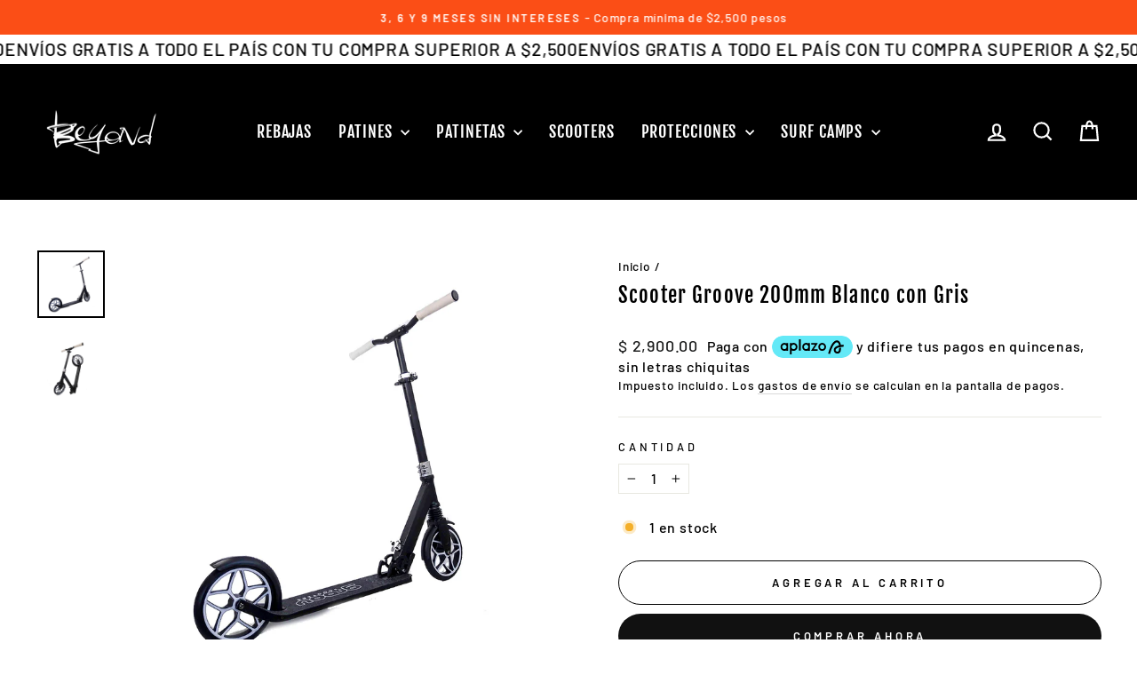

--- FILE ---
content_type: text/html; charset=utf-8
request_url: https://beyondproshop.com/products/scooter-groove-200mm-gris
body_size: 29624
content:
<!doctype html>
<html class="no-js" lang="es" dir="ltr">
<head>
<!-- Google tag (gtag.js) -->
<script async src="https://www.googletagmanager.com/gtag/js?id=G-0P4D0NRYF4"></script>
<script>
  window.dataLayer = window.dataLayer || [];
  function gtag(){dataLayer.push(arguments);}
  gtag('js', new Date());

  gtag('config', 'G-0P4D0NRYF4');
</script>
  <!-- Google Tag Manager -->
<script>(function(w,d,s,l,i){w[l]=w[l]||[];w[l].push({'gtm.start':
new Date().getTime(),event:'gtm.js'});var f=d.getElementsByTagName(s)[0],
j=d.createElement(s),dl=l!='dataLayer'?'&l='+l:'';j.async=true;j.src=
'https://www.googletagmanager.com/gtm.js?id='+i+dl;f.parentNode.insertBefore(j,f);
})(window,document,'script','dataLayer','GTM-KWPCKN2P');</script>
<!-- End Google Tag Manager --><!--Content in content_for_header -->
<!--LayoutHub-Embed--><link rel="stylesheet" href="https://fonts.googleapis.com/css?display=swap&family=Poppins:100,200,300,400,500,600,700,800,900&display=swap|Poppins:100,200,300,400,500,600,700,800,900&display=swap" /><link rel="stylesheet" type="text/css" href="[data-uri]" media="all">
<!--LH--><!--/LayoutHub-Embed--><meta charset="utf-8">
  <meta http-equiv="X-UA-Compatible" content="IE=edge,chrome=1">
  <meta name="viewport" content="width=device-width,initial-scale=1">
  <meta name="theme-color" content="#111111">
  <link rel="canonical" href="https://beyondproshop.com/products/scooter-groove-200mm-gris">
  <link rel="preconnect" href="https://cdn.shopify.com" crossorigin>
  <link rel="preconnect" href="https://fonts.shopifycdn.com" crossorigin>
  <link rel="dns-prefetch" href="https://productreviews.shopifycdn.com">
  <link rel="dns-prefetch" href="https://ajax.googleapis.com">
  <link rel="dns-prefetch" href="https://maps.googleapis.com">
  <link rel="dns-prefetch" href="https://maps.gstatic.com"><link rel="shortcut icon" href="//beyondproshop.com/cdn/shop/files/android-chrome-192x192_32x32.png?v=1727734309" type="image/png" /><title>Scooter Groove 200mm Blanco con Gris
&ndash; Beyond Pro Shop
</title>
<meta name="description" content="Scooter Street Groove 200mm Blanco con Gris para transporte Ruedas: 200mm/88a rin de aluminio Baleros: ABEC 9 Peso máximo: 100kg"><meta property="og:site_name" content="Beyond Pro Shop">
  <meta property="og:url" content="https://beyondproshop.com/products/scooter-groove-200mm-gris">
  <meta property="og:title" content="Scooter Groove 200mm Blanco con Gris">
  <meta property="og:type" content="product">
  <meta property="og:description" content="Scooter Street Groove 200mm Blanco con Gris para transporte Ruedas: 200mm/88a rin de aluminio Baleros: ABEC 9 Peso máximo: 100kg"><meta property="og:image" content="http://beyondproshop.com/cdn/shop/products/GROOVSCOOTERGRIS04.jpg?v=1660594195">
    <meta property="og:image:secure_url" content="https://beyondproshop.com/cdn/shop/products/GROOVSCOOTERGRIS04.jpg?v=1660594195">
    <meta property="og:image:width" content="1000">
    <meta property="og:image:height" content="1000"><meta name="twitter:site" content="@">
  <meta name="twitter:card" content="summary_large_image">
  <meta name="twitter:title" content="Scooter Groove 200mm Blanco con Gris">
  <meta name="twitter:description" content="Scooter Street Groove 200mm Blanco con Gris para transporte Ruedas: 200mm/88a rin de aluminio Baleros: ABEC 9 Peso máximo: 100kg">
<style data-shopify>@font-face {
  font-family: "Fjalla One";
  font-weight: 400;
  font-style: normal;
  font-display: swap;
  src: url("//beyondproshop.com/cdn/fonts/fjalla_one/fjallaone_n4.262edaf1abaf5ed669f7ecd26fc3e24707a0ad85.woff2") format("woff2"),
       url("//beyondproshop.com/cdn/fonts/fjalla_one/fjallaone_n4.f67f40342efd2b34cae019d50b4b5c4da6fc5da7.woff") format("woff");
}

  @font-face {
  font-family: Barlow;
  font-weight: 500;
  font-style: normal;
  font-display: swap;
  src: url("//beyondproshop.com/cdn/fonts/barlow/barlow_n5.a193a1990790eba0cc5cca569d23799830e90f07.woff2") format("woff2"),
       url("//beyondproshop.com/cdn/fonts/barlow/barlow_n5.ae31c82169b1dc0715609b8cc6a610b917808358.woff") format("woff");
}


  @font-face {
  font-family: Barlow;
  font-weight: 600;
  font-style: normal;
  font-display: swap;
  src: url("//beyondproshop.com/cdn/fonts/barlow/barlow_n6.329f582a81f63f125e63c20a5a80ae9477df68e1.woff2") format("woff2"),
       url("//beyondproshop.com/cdn/fonts/barlow/barlow_n6.0163402e36247bcb8b02716880d0b39568412e9e.woff") format("woff");
}

  @font-face {
  font-family: Barlow;
  font-weight: 500;
  font-style: italic;
  font-display: swap;
  src: url("//beyondproshop.com/cdn/fonts/barlow/barlow_i5.714d58286997b65cd479af615cfa9bb0a117a573.woff2") format("woff2"),
       url("//beyondproshop.com/cdn/fonts/barlow/barlow_i5.0120f77e6447d3b5df4bbec8ad8c2d029d87fb21.woff") format("woff");
}

  @font-face {
  font-family: Barlow;
  font-weight: 600;
  font-style: italic;
  font-display: swap;
  src: url("//beyondproshop.com/cdn/fonts/barlow/barlow_i6.5a22bd20fb27bad4d7674cc6e666fb9c77d813bb.woff2") format("woff2"),
       url("//beyondproshop.com/cdn/fonts/barlow/barlow_i6.1c8787fcb59f3add01a87f21b38c7ef797e3b3a1.woff") format("woff");
}

</style><link href="//beyondproshop.com/cdn/shop/t/19/assets/theme.css?v=78066444842591078891699709132" rel="stylesheet" type="text/css" media="all" />
<style data-shopify>:root {
    --typeHeaderPrimary: "Fjalla One";
    --typeHeaderFallback: sans-serif;
    --typeHeaderSize: 27px;
    --typeHeaderWeight: 400;
    --typeHeaderLineHeight: 1.2;
    --typeHeaderSpacing: 0.05em;

    --typeBasePrimary:Barlow;
    --typeBaseFallback:sans-serif;
    --typeBaseSize: 16px;
    --typeBaseWeight: 500;
    --typeBaseSpacing: 0.05em;
    --typeBaseLineHeight: 1.4;
    --typeBaselineHeightMinus01: 1.3;

    --typeCollectionTitle: 20px;

    --iconWeight: 5px;
    --iconLinecaps: miter;

    
        --buttonRadius: 50px;
    

    --colorGridOverlayOpacity: 0.1;
    }

    .placeholder-content {
    background-image: linear-gradient(100deg, #ffffff 40%, #f7f7f7 63%, #ffffff 79%);
    }</style><script>
    document.documentElement.className = document.documentElement.className.replace('no-js', 'js');

    window.theme = window.theme || {};
    theme.routes = {
      home: "/",
      cart: "/cart.js",
      cartPage: "/cart",
      cartAdd: "/cart/add.js",
      cartChange: "/cart/change.js",
      search: "/search",
      predictiveSearch: "/search/suggest"
    };
    theme.strings = {
      soldOut: "Agotado",
      unavailable: "No disponible",
      inStockLabel: "En stock",
      oneStockLabel: "[count] en stock",
      otherStockLabel: "[count] en stock",
      willNotShipUntil: "Será enviado después [date]",
      willBeInStockAfter: "Estará disponible después [date]",
      waitingForStock: "Inventario en el camino",
      savePrice: "Ahorras [saved_amount]",
      cartEmpty: "Su carrito actualmente está vacío.",
      cartTermsConfirmation: "Debe aceptar los términos y condiciones de venta para pagar",
      searchCollections: "Colecciones",
      searchPages: "Páginas",
      searchArticles: "Artículos",
      productFrom: "De ",
      maxQuantity: "Solo puedes tener [quantity] de [title] en tu carrito."
    };
    theme.settings = {
      cartType: "drawer",
      isCustomerTemplate: false,
      moneyFormat: "$ {{amount}}",
      saveType: "dollar",
      productImageSize: "square",
      productImageCover: false,
      predictiveSearch: true,
      predictiveSearchType: null,
      predictiveSearchVendor: false,
      predictiveSearchPrice: true,
      quickView: true,
      themeName: 'Impulse',
      themeVersion: "7.4.0"
    };
  </script>

  <script>window.performance && window.performance.mark && window.performance.mark('shopify.content_for_header.start');</script><meta name="google-site-verification" content="IppouR3bCl--I8mmnx2l2D0I8SWCUVp1dNkFhsnnxcM">
<meta name="facebook-domain-verification" content="a7jvzhhx233hw75syw6ypvdqr0etaa">
<meta id="shopify-digital-wallet" name="shopify-digital-wallet" content="/6764101701/digital_wallets/dialog">
<meta name="shopify-checkout-api-token" content="c682fe8010aef7199e7774e2cee6355d">
<meta id="in-context-paypal-metadata" data-shop-id="6764101701" data-venmo-supported="false" data-environment="production" data-locale="es_ES" data-paypal-v4="true" data-currency="MXN">
<link rel="alternate" type="application/json+oembed" href="https://beyondproshop.com/products/scooter-groove-200mm-gris.oembed">
<script async="async" src="/checkouts/internal/preloads.js?locale=es-MX"></script>
<script id="shopify-features" type="application/json">{"accessToken":"c682fe8010aef7199e7774e2cee6355d","betas":["rich-media-storefront-analytics"],"domain":"beyondproshop.com","predictiveSearch":true,"shopId":6764101701,"locale":"es"}</script>
<script>var Shopify = Shopify || {};
Shopify.shop = "beyondproshop.myshopify.com";
Shopify.locale = "es";
Shopify.currency = {"active":"MXN","rate":"1.0"};
Shopify.country = "MX";
Shopify.theme = {"name":"Rediseño Impulse 7.4.0","id":158453203233,"schema_name":"Impulse","schema_version":"7.4.0","theme_store_id":857,"role":"main"};
Shopify.theme.handle = "null";
Shopify.theme.style = {"id":null,"handle":null};
Shopify.cdnHost = "beyondproshop.com/cdn";
Shopify.routes = Shopify.routes || {};
Shopify.routes.root = "/";</script>
<script type="module">!function(o){(o.Shopify=o.Shopify||{}).modules=!0}(window);</script>
<script>!function(o){function n(){var o=[];function n(){o.push(Array.prototype.slice.apply(arguments))}return n.q=o,n}var t=o.Shopify=o.Shopify||{};t.loadFeatures=n(),t.autoloadFeatures=n()}(window);</script>
<script id="shop-js-analytics" type="application/json">{"pageType":"product"}</script>
<script defer="defer" async type="module" src="//beyondproshop.com/cdn/shopifycloud/shop-js/modules/v2/client.init-shop-cart-sync_BohVdKDy.es.esm.js"></script>
<script defer="defer" async type="module" src="//beyondproshop.com/cdn/shopifycloud/shop-js/modules/v2/chunk.common_SP2Dd4J3.esm.js"></script>
<script type="module">
  await import("//beyondproshop.com/cdn/shopifycloud/shop-js/modules/v2/client.init-shop-cart-sync_BohVdKDy.es.esm.js");
await import("//beyondproshop.com/cdn/shopifycloud/shop-js/modules/v2/chunk.common_SP2Dd4J3.esm.js");

  window.Shopify.SignInWithShop?.initShopCartSync?.({"fedCMEnabled":true,"windoidEnabled":true});

</script>
<script>(function() {
  var isLoaded = false;
  function asyncLoad() {
    if (isLoaded) return;
    isLoaded = true;
    var urls = ["https:\/\/static.klaviyo.com\/onsite\/js\/klaviyo.js?company_id=NxT2Sb\u0026shop=beyondproshop.myshopify.com","https:\/\/static.klaviyo.com\/onsite\/js\/klaviyo.js?company_id=NxT2Sb\u0026shop=beyondproshop.myshopify.com","https:\/\/easygdpr.b-cdn.net\/v\/1553540745\/gdpr.min.js?shop=beyondproshop.myshopify.com","https:\/\/app.layouthub.com\/shopify\/layouthub.js?shop=beyondproshop.myshopify.com","https:\/\/tools.luckyorange.com\/core\/lo.js?site-id=ebe5d308\u0026shop=beyondproshop.myshopify.com","https:\/\/trustbadge.shopclimb.com\/files\/js\/dist\/trustbadge.min.js?shop=beyondproshop.myshopify.com","https:\/\/cdn.hextom.com\/js\/ultimatesalesboost.js?shop=beyondproshop.myshopify.com"];
    for (var i = 0; i < urls.length; i++) {
      var s = document.createElement('script');
      s.type = 'text/javascript';
      s.async = true;
      s.src = urls[i];
      var x = document.getElementsByTagName('script')[0];
      x.parentNode.insertBefore(s, x);
    }
  };
  if(window.attachEvent) {
    window.attachEvent('onload', asyncLoad);
  } else {
    window.addEventListener('load', asyncLoad, false);
  }
})();</script>
<script id="__st">var __st={"a":6764101701,"offset":-21600,"reqid":"0e1c5948-4eb7-48fa-a770-e3a4ce8c9b0a-1765558875","pageurl":"beyondproshop.com\/products\/scooter-groove-200mm-gris","u":"bf4891c4bc47","p":"product","rtyp":"product","rid":6801930584133};</script>
<script>window.ShopifyPaypalV4VisibilityTracking = true;</script>
<script id="captcha-bootstrap">!function(){'use strict';const t='contact',e='account',n='new_comment',o=[[t,t],['blogs',n],['comments',n],[t,'customer']],c=[[e,'customer_login'],[e,'guest_login'],[e,'recover_customer_password'],[e,'create_customer']],r=t=>t.map((([t,e])=>`form[action*='/${t}']:not([data-nocaptcha='true']) input[name='form_type'][value='${e}']`)).join(','),a=t=>()=>t?[...document.querySelectorAll(t)].map((t=>t.form)):[];function s(){const t=[...o],e=r(t);return a(e)}const i='password',u='form_key',d=['recaptcha-v3-token','g-recaptcha-response','h-captcha-response',i],f=()=>{try{return window.sessionStorage}catch{return}},m='__shopify_v',_=t=>t.elements[u];function p(t,e,n=!1){try{const o=window.sessionStorage,c=JSON.parse(o.getItem(e)),{data:r}=function(t){const{data:e,action:n}=t;return t[m]||n?{data:e,action:n}:{data:t,action:n}}(c);for(const[e,n]of Object.entries(r))t.elements[e]&&(t.elements[e].value=n);n&&o.removeItem(e)}catch(o){console.error('form repopulation failed',{error:o})}}const l='form_type',E='cptcha';function T(t){t.dataset[E]=!0}const w=window,h=w.document,L='Shopify',v='ce_forms',y='captcha';let A=!1;((t,e)=>{const n=(g='f06e6c50-85a8-45c8-87d0-21a2b65856fe',I='https://cdn.shopify.com/shopifycloud/storefront-forms-hcaptcha/ce_storefront_forms_captcha_hcaptcha.v1.5.2.iife.js',D={infoText:'Protegido por hCaptcha',privacyText:'Privacidad',termsText:'Términos'},(t,e,n)=>{const o=w[L][v],c=o.bindForm;if(c)return c(t,g,e,D).then(n);var r;o.q.push([[t,g,e,D],n]),r=I,A||(h.body.append(Object.assign(h.createElement('script'),{id:'captcha-provider',async:!0,src:r})),A=!0)});var g,I,D;w[L]=w[L]||{},w[L][v]=w[L][v]||{},w[L][v].q=[],w[L][y]=w[L][y]||{},w[L][y].protect=function(t,e){n(t,void 0,e),T(t)},Object.freeze(w[L][y]),function(t,e,n,w,h,L){const[v,y,A,g]=function(t,e,n){const i=e?o:[],u=t?c:[],d=[...i,...u],f=r(d),m=r(i),_=r(d.filter((([t,e])=>n.includes(e))));return[a(f),a(m),a(_),s()]}(w,h,L),I=t=>{const e=t.target;return e instanceof HTMLFormElement?e:e&&e.form},D=t=>v().includes(t);t.addEventListener('submit',(t=>{const e=I(t);if(!e)return;const n=D(e)&&!e.dataset.hcaptchaBound&&!e.dataset.recaptchaBound,o=_(e),c=g().includes(e)&&(!o||!o.value);(n||c)&&t.preventDefault(),c&&!n&&(function(t){try{if(!f())return;!function(t){const e=f();if(!e)return;const n=_(t);if(!n)return;const o=n.value;o&&e.removeItem(o)}(t);const e=Array.from(Array(32),(()=>Math.random().toString(36)[2])).join('');!function(t,e){_(t)||t.append(Object.assign(document.createElement('input'),{type:'hidden',name:u})),t.elements[u].value=e}(t,e),function(t,e){const n=f();if(!n)return;const o=[...t.querySelectorAll(`input[type='${i}']`)].map((({name:t})=>t)),c=[...d,...o],r={};for(const[a,s]of new FormData(t).entries())c.includes(a)||(r[a]=s);n.setItem(e,JSON.stringify({[m]:1,action:t.action,data:r}))}(t,e)}catch(e){console.error('failed to persist form',e)}}(e),e.submit())}));const S=(t,e)=>{t&&!t.dataset[E]&&(n(t,e.some((e=>e===t))),T(t))};for(const o of['focusin','change'])t.addEventListener(o,(t=>{const e=I(t);D(e)&&S(e,y())}));const B=e.get('form_key'),M=e.get(l),P=B&&M;t.addEventListener('DOMContentLoaded',(()=>{const t=y();if(P)for(const e of t)e.elements[l].value===M&&p(e,B);[...new Set([...A(),...v().filter((t=>'true'===t.dataset.shopifyCaptcha))])].forEach((e=>S(e,t)))}))}(h,new URLSearchParams(w.location.search),n,t,e,['guest_login'])})(!0,!0)}();</script>
<script integrity="sha256-52AcMU7V7pcBOXWImdc/TAGTFKeNjmkeM1Pvks/DTgc=" data-source-attribution="shopify.loadfeatures" defer="defer" src="//beyondproshop.com/cdn/shopifycloud/storefront/assets/storefront/load_feature-81c60534.js" crossorigin="anonymous"></script>
<script data-source-attribution="shopify.dynamic_checkout.dynamic.init">var Shopify=Shopify||{};Shopify.PaymentButton=Shopify.PaymentButton||{isStorefrontPortableWallets:!0,init:function(){window.Shopify.PaymentButton.init=function(){};var t=document.createElement("script");t.src="https://beyondproshop.com/cdn/shopifycloud/portable-wallets/latest/portable-wallets.es.js",t.type="module",document.head.appendChild(t)}};
</script>
<script data-source-attribution="shopify.dynamic_checkout.buyer_consent">
  function portableWalletsHideBuyerConsent(e){var t=document.getElementById("shopify-buyer-consent"),n=document.getElementById("shopify-subscription-policy-button");t&&n&&(t.classList.add("hidden"),t.setAttribute("aria-hidden","true"),n.removeEventListener("click",e))}function portableWalletsShowBuyerConsent(e){var t=document.getElementById("shopify-buyer-consent"),n=document.getElementById("shopify-subscription-policy-button");t&&n&&(t.classList.remove("hidden"),t.removeAttribute("aria-hidden"),n.addEventListener("click",e))}window.Shopify?.PaymentButton&&(window.Shopify.PaymentButton.hideBuyerConsent=portableWalletsHideBuyerConsent,window.Shopify.PaymentButton.showBuyerConsent=portableWalletsShowBuyerConsent);
</script>
<script>
  function portableWalletsCleanup(e){e&&e.src&&console.error("Failed to load portable wallets script "+e.src);var t=document.querySelectorAll("shopify-accelerated-checkout .shopify-payment-button__skeleton, shopify-accelerated-checkout-cart .wallet-cart-button__skeleton"),e=document.getElementById("shopify-buyer-consent");for(let e=0;e<t.length;e++)t[e].remove();e&&e.remove()}function portableWalletsNotLoadedAsModule(e){e instanceof ErrorEvent&&"string"==typeof e.message&&e.message.includes("import.meta")&&"string"==typeof e.filename&&e.filename.includes("portable-wallets")&&(window.removeEventListener("error",portableWalletsNotLoadedAsModule),window.Shopify.PaymentButton.failedToLoad=e,"loading"===document.readyState?document.addEventListener("DOMContentLoaded",window.Shopify.PaymentButton.init):window.Shopify.PaymentButton.init())}window.addEventListener("error",portableWalletsNotLoadedAsModule);
</script>

<script type="module" src="https://beyondproshop.com/cdn/shopifycloud/portable-wallets/latest/portable-wallets.es.js" onError="portableWalletsCleanup(this)" crossorigin="anonymous"></script>
<script nomodule>
  document.addEventListener("DOMContentLoaded", portableWalletsCleanup);
</script>

<link id="shopify-accelerated-checkout-styles" rel="stylesheet" media="screen" href="https://beyondproshop.com/cdn/shopifycloud/portable-wallets/latest/accelerated-checkout-backwards-compat.css" crossorigin="anonymous">
<style id="shopify-accelerated-checkout-cart">
        #shopify-buyer-consent {
  margin-top: 1em;
  display: inline-block;
  width: 100%;
}

#shopify-buyer-consent.hidden {
  display: none;
}

#shopify-subscription-policy-button {
  background: none;
  border: none;
  padding: 0;
  text-decoration: underline;
  font-size: inherit;
  cursor: pointer;
}

#shopify-subscription-policy-button::before {
  box-shadow: none;
}

      </style>

<script>window.performance && window.performance.mark && window.performance.mark('shopify.content_for_header.end');</script>

  <script src="//beyondproshop.com/cdn/shop/t/19/assets/vendor-scripts-v11.js" defer="defer"></script><script src="//beyondproshop.com/cdn/shop/t/19/assets/theme.js?v=66447858802808184731693225686" defer="defer"></script>
  <!-- Aplazo script -->
<script src="https://cdn.aplazo.mx/aplazo-widgets.min.js"></script>
<aplazo-install respawn-spot="div.product__policies:span#ProductPrice-7971390030113"></aplazo-install>
  
<!-- BEGIN app block: shopify://apps/elevar-conversion-tracking/blocks/dataLayerEmbed/bc30ab68-b15c-4311-811f-8ef485877ad6 -->



<script type="module" dynamic>
  const configUrl = "/a/elevar/static/configs/b2c25c548288f6596c78e98ddb35aeb9b5b4d509/config.js";
  const config = (await import(configUrl)).default;
  const scriptUrl = config.script_src_app_theme_embed;

  if (scriptUrl) {
    const { handler } = await import(scriptUrl);

    await handler(
      config,
      {
        cartData: {
  marketId: "1049100357",
  attributes:{},
  cartTotal: "0.0",
  currencyCode:"MXN",
  items: []
}
,
        user: {cartTotal: "0.0",
    currencyCode:"MXN",customer: {},
}
,
        isOnCartPage:false,
        collectionView:null,
        searchResultsView:null,
        productView:{
    attributes:{},
    currencyCode:"MXN",defaultVariant: {id:"SC-SCC1",name:"Scooter Groove 200mm Blanco con Gris",
        brand:"GROOVE",
        category:"Scooters",
        variant:"Default Title",
        price: "2900.0",
        productId: "6801930584133",
        variantId: "40248938659909",
        compareAtPrice: "0.0",image:"\/\/beyondproshop.com\/cdn\/shop\/products\/GROOVSCOOTERGRIS04.jpg?v=1660594195",url:"\/products\/scooter-groove-200mm-gris?variant=40248938659909"},items: [{id:"SC-SCC1",name:"Scooter Groove 200mm Blanco con Gris",
          brand:"GROOVE",
          category:"Scooters",
          variant:"Default Title",
          price: "2900.0",
          productId: "6801930584133",
          variantId: "40248938659909",
          compareAtPrice: "0.0",image:"\/\/beyondproshop.com\/cdn\/shop\/products\/GROOVSCOOTERGRIS04.jpg?v=1660594195",url:"\/products\/scooter-groove-200mm-gris?variant=40248938659909"},]
  },
        checkoutComplete: null
      }
    );
  }
</script>


<!-- END app block --><!-- BEGIN app block: shopify://apps/seguno-popups/blocks/popup-app-embed/f53bd66f-9a20-4ce2-ae2e-ccbd0148bd4b --><meta property="seguno:shop-id" content="6764101701" />


<!-- END app block --><script src="https://cdn.shopify.com/extensions/019a8315-1245-7ed7-8408-5ce0a02a8d74/wizybot-136/assets/bundle.js" type="text/javascript" defer="defer"></script>
<script src="https://cdn.shopify.com/extensions/0199c427-df3e-7dbf-8171-b4fecbfad766/popup-11/assets/popup.js" type="text/javascript" defer="defer"></script>
<link href="https://monorail-edge.shopifysvc.com" rel="dns-prefetch">
<script>(function(){if ("sendBeacon" in navigator && "performance" in window) {try {var session_token_from_headers = performance.getEntriesByType('navigation')[0].serverTiming.find(x => x.name == '_s').description;} catch {var session_token_from_headers = undefined;}var session_cookie_matches = document.cookie.match(/_shopify_s=([^;]*)/);var session_token_from_cookie = session_cookie_matches && session_cookie_matches.length === 2 ? session_cookie_matches[1] : "";var session_token = session_token_from_headers || session_token_from_cookie || "";function handle_abandonment_event(e) {var entries = performance.getEntries().filter(function(entry) {return /monorail-edge.shopifysvc.com/.test(entry.name);});if (!window.abandonment_tracked && entries.length === 0) {window.abandonment_tracked = true;var currentMs = Date.now();var navigation_start = performance.timing.navigationStart;var payload = {shop_id: 6764101701,url: window.location.href,navigation_start,duration: currentMs - navigation_start,session_token,page_type: "product"};window.navigator.sendBeacon("https://monorail-edge.shopifysvc.com/v1/produce", JSON.stringify({schema_id: "online_store_buyer_site_abandonment/1.1",payload: payload,metadata: {event_created_at_ms: currentMs,event_sent_at_ms: currentMs}}));}}window.addEventListener('pagehide', handle_abandonment_event);}}());</script>
<script id="web-pixels-manager-setup">(function e(e,d,r,n,o){if(void 0===o&&(o={}),!Boolean(null===(a=null===(i=window.Shopify)||void 0===i?void 0:i.analytics)||void 0===a?void 0:a.replayQueue)){var i,a;window.Shopify=window.Shopify||{};var t=window.Shopify;t.analytics=t.analytics||{};var s=t.analytics;s.replayQueue=[],s.publish=function(e,d,r){return s.replayQueue.push([e,d,r]),!0};try{self.performance.mark("wpm:start")}catch(e){}var l=function(){var e={modern:/Edge?\/(1{2}[4-9]|1[2-9]\d|[2-9]\d{2}|\d{4,})\.\d+(\.\d+|)|Firefox\/(1{2}[4-9]|1[2-9]\d|[2-9]\d{2}|\d{4,})\.\d+(\.\d+|)|Chrom(ium|e)\/(9{2}|\d{3,})\.\d+(\.\d+|)|(Maci|X1{2}).+ Version\/(15\.\d+|(1[6-9]|[2-9]\d|\d{3,})\.\d+)([,.]\d+|)( \(\w+\)|)( Mobile\/\w+|) Safari\/|Chrome.+OPR\/(9{2}|\d{3,})\.\d+\.\d+|(CPU[ +]OS|iPhone[ +]OS|CPU[ +]iPhone|CPU IPhone OS|CPU iPad OS)[ +]+(15[._]\d+|(1[6-9]|[2-9]\d|\d{3,})[._]\d+)([._]\d+|)|Android:?[ /-](13[3-9]|1[4-9]\d|[2-9]\d{2}|\d{4,})(\.\d+|)(\.\d+|)|Android.+Firefox\/(13[5-9]|1[4-9]\d|[2-9]\d{2}|\d{4,})\.\d+(\.\d+|)|Android.+Chrom(ium|e)\/(13[3-9]|1[4-9]\d|[2-9]\d{2}|\d{4,})\.\d+(\.\d+|)|SamsungBrowser\/([2-9]\d|\d{3,})\.\d+/,legacy:/Edge?\/(1[6-9]|[2-9]\d|\d{3,})\.\d+(\.\d+|)|Firefox\/(5[4-9]|[6-9]\d|\d{3,})\.\d+(\.\d+|)|Chrom(ium|e)\/(5[1-9]|[6-9]\d|\d{3,})\.\d+(\.\d+|)([\d.]+$|.*Safari\/(?![\d.]+ Edge\/[\d.]+$))|(Maci|X1{2}).+ Version\/(10\.\d+|(1[1-9]|[2-9]\d|\d{3,})\.\d+)([,.]\d+|)( \(\w+\)|)( Mobile\/\w+|) Safari\/|Chrome.+OPR\/(3[89]|[4-9]\d|\d{3,})\.\d+\.\d+|(CPU[ +]OS|iPhone[ +]OS|CPU[ +]iPhone|CPU IPhone OS|CPU iPad OS)[ +]+(10[._]\d+|(1[1-9]|[2-9]\d|\d{3,})[._]\d+)([._]\d+|)|Android:?[ /-](13[3-9]|1[4-9]\d|[2-9]\d{2}|\d{4,})(\.\d+|)(\.\d+|)|Mobile Safari.+OPR\/([89]\d|\d{3,})\.\d+\.\d+|Android.+Firefox\/(13[5-9]|1[4-9]\d|[2-9]\d{2}|\d{4,})\.\d+(\.\d+|)|Android.+Chrom(ium|e)\/(13[3-9]|1[4-9]\d|[2-9]\d{2}|\d{4,})\.\d+(\.\d+|)|Android.+(UC? ?Browser|UCWEB|U3)[ /]?(15\.([5-9]|\d{2,})|(1[6-9]|[2-9]\d|\d{3,})\.\d+)\.\d+|SamsungBrowser\/(5\.\d+|([6-9]|\d{2,})\.\d+)|Android.+MQ{2}Browser\/(14(\.(9|\d{2,})|)|(1[5-9]|[2-9]\d|\d{3,})(\.\d+|))(\.\d+|)|K[Aa][Ii]OS\/(3\.\d+|([4-9]|\d{2,})\.\d+)(\.\d+|)/},d=e.modern,r=e.legacy,n=navigator.userAgent;return n.match(d)?"modern":n.match(r)?"legacy":"unknown"}(),u="modern"===l?"modern":"legacy",c=(null!=n?n:{modern:"",legacy:""})[u],f=function(e){return[e.baseUrl,"/wpm","/b",e.hashVersion,"modern"===e.buildTarget?"m":"l",".js"].join("")}({baseUrl:d,hashVersion:r,buildTarget:u}),m=function(e){var d=e.version,r=e.bundleTarget,n=e.surface,o=e.pageUrl,i=e.monorailEndpoint;return{emit:function(e){var a=e.status,t=e.errorMsg,s=(new Date).getTime(),l=JSON.stringify({metadata:{event_sent_at_ms:s},events:[{schema_id:"web_pixels_manager_load/3.1",payload:{version:d,bundle_target:r,page_url:o,status:a,surface:n,error_msg:t},metadata:{event_created_at_ms:s}}]});if(!i)return console&&console.warn&&console.warn("[Web Pixels Manager] No Monorail endpoint provided, skipping logging."),!1;try{return self.navigator.sendBeacon.bind(self.navigator)(i,l)}catch(e){}var u=new XMLHttpRequest;try{return u.open("POST",i,!0),u.setRequestHeader("Content-Type","text/plain"),u.send(l),!0}catch(e){return console&&console.warn&&console.warn("[Web Pixels Manager] Got an unhandled error while logging to Monorail."),!1}}}}({version:r,bundleTarget:l,surface:e.surface,pageUrl:self.location.href,monorailEndpoint:e.monorailEndpoint});try{o.browserTarget=l,function(e){var d=e.src,r=e.async,n=void 0===r||r,o=e.onload,i=e.onerror,a=e.sri,t=e.scriptDataAttributes,s=void 0===t?{}:t,l=document.createElement("script"),u=document.querySelector("head"),c=document.querySelector("body");if(l.async=n,l.src=d,a&&(l.integrity=a,l.crossOrigin="anonymous"),s)for(var f in s)if(Object.prototype.hasOwnProperty.call(s,f))try{l.dataset[f]=s[f]}catch(e){}if(o&&l.addEventListener("load",o),i&&l.addEventListener("error",i),u)u.appendChild(l);else{if(!c)throw new Error("Did not find a head or body element to append the script");c.appendChild(l)}}({src:f,async:!0,onload:function(){if(!function(){var e,d;return Boolean(null===(d=null===(e=window.Shopify)||void 0===e?void 0:e.analytics)||void 0===d?void 0:d.initialized)}()){var d=window.webPixelsManager.init(e)||void 0;if(d){var r=window.Shopify.analytics;r.replayQueue.forEach((function(e){var r=e[0],n=e[1],o=e[2];d.publishCustomEvent(r,n,o)})),r.replayQueue=[],r.publish=d.publishCustomEvent,r.visitor=d.visitor,r.initialized=!0}}},onerror:function(){return m.emit({status:"failed",errorMsg:"".concat(f," has failed to load")})},sri:function(e){var d=/^sha384-[A-Za-z0-9+/=]+$/;return"string"==typeof e&&d.test(e)}(c)?c:"",scriptDataAttributes:o}),m.emit({status:"loading"})}catch(e){m.emit({status:"failed",errorMsg:(null==e?void 0:e.message)||"Unknown error"})}}})({shopId: 6764101701,storefrontBaseUrl: "https://beyondproshop.com",extensionsBaseUrl: "https://extensions.shopifycdn.com/cdn/shopifycloud/web-pixels-manager",monorailEndpoint: "https://monorail-edge.shopifysvc.com/unstable/produce_batch",surface: "storefront-renderer",enabledBetaFlags: ["2dca8a86"],webPixelsConfigList: [{"id":"1965228321","configuration":"{\"shopID\":\"4IAACSRd50nmAg\"}","eventPayloadVersion":"v1","runtimeContext":"STRICT","scriptVersion":"030d7bc4a14967b7600ab5ae2a7fbb34","type":"APP","apiClientId":6348385,"privacyPurposes":["ANALYTICS","MARKETING","SALE_OF_DATA"],"dataSharingAdjustments":{"protectedCustomerApprovalScopes":["read_customer_personal_data"]}},{"id":"893452577","configuration":"{\"config\":\"{\\\"pixel_id\\\":\\\"G-CH0H9XW51K\\\",\\\"target_country\\\":\\\"MX\\\",\\\"gtag_events\\\":[{\\\"type\\\":\\\"begin_checkout\\\",\\\"action_label\\\":\\\"G-CH0H9XW51K\\\"},{\\\"type\\\":\\\"search\\\",\\\"action_label\\\":\\\"G-CH0H9XW51K\\\"},{\\\"type\\\":\\\"view_item\\\",\\\"action_label\\\":[\\\"G-CH0H9XW51K\\\",\\\"MC-2L1ZG30W1K\\\"]},{\\\"type\\\":\\\"purchase\\\",\\\"action_label\\\":[\\\"G-CH0H9XW51K\\\",\\\"MC-2L1ZG30W1K\\\"]},{\\\"type\\\":\\\"page_view\\\",\\\"action_label\\\":[\\\"G-CH0H9XW51K\\\",\\\"MC-2L1ZG30W1K\\\"]},{\\\"type\\\":\\\"add_payment_info\\\",\\\"action_label\\\":\\\"G-CH0H9XW51K\\\"},{\\\"type\\\":\\\"add_to_cart\\\",\\\"action_label\\\":\\\"G-CH0H9XW51K\\\"}],\\\"enable_monitoring_mode\\\":false}\"}","eventPayloadVersion":"v1","runtimeContext":"OPEN","scriptVersion":"b2a88bafab3e21179ed38636efcd8a93","type":"APP","apiClientId":1780363,"privacyPurposes":[],"dataSharingAdjustments":{"protectedCustomerApprovalScopes":["read_customer_address","read_customer_email","read_customer_name","read_customer_personal_data","read_customer_phone"]}},{"id":"335249697","configuration":"{\"pixel_id\":\"1318252018806064\",\"pixel_type\":\"facebook_pixel\",\"metaapp_system_user_token\":\"-\"}","eventPayloadVersion":"v1","runtimeContext":"OPEN","scriptVersion":"ca16bc87fe92b6042fbaa3acc2fbdaa6","type":"APP","apiClientId":2329312,"privacyPurposes":["ANALYTICS","MARKETING","SALE_OF_DATA"],"dataSharingAdjustments":{"protectedCustomerApprovalScopes":["read_customer_address","read_customer_email","read_customer_name","read_customer_personal_data","read_customer_phone"]}},{"id":"160956705","configuration":"{\"config_url\": \"\/a\/elevar\/static\/configs\/b2c25c548288f6596c78e98ddb35aeb9b5b4d509\/config.js\"}","eventPayloadVersion":"v1","runtimeContext":"STRICT","scriptVersion":"ab86028887ec2044af7d02b854e52653","type":"APP","apiClientId":2509311,"privacyPurposes":[],"dataSharingAdjustments":{"protectedCustomerApprovalScopes":["read_customer_address","read_customer_email","read_customer_name","read_customer_personal_data","read_customer_phone"]}},{"id":"135495969","eventPayloadVersion":"v1","runtimeContext":"LAX","scriptVersion":"1","type":"CUSTOM","privacyPurposes":["MARKETING"],"name":"Meta pixel (migrated)"},{"id":"149586209","eventPayloadVersion":"v1","runtimeContext":"LAX","scriptVersion":"1","type":"CUSTOM","privacyPurposes":["ANALYTICS"],"name":"Google Analytics tag (migrated)"},{"id":"shopify-app-pixel","configuration":"{}","eventPayloadVersion":"v1","runtimeContext":"STRICT","scriptVersion":"0450","apiClientId":"shopify-pixel","type":"APP","privacyPurposes":["ANALYTICS","MARKETING"]},{"id":"shopify-custom-pixel","eventPayloadVersion":"v1","runtimeContext":"LAX","scriptVersion":"0450","apiClientId":"shopify-pixel","type":"CUSTOM","privacyPurposes":["ANALYTICS","MARKETING"]}],isMerchantRequest: false,initData: {"shop":{"name":"Beyond Pro Shop","paymentSettings":{"currencyCode":"MXN"},"myshopifyDomain":"beyondproshop.myshopify.com","countryCode":"MX","storefrontUrl":"https:\/\/beyondproshop.com"},"customer":null,"cart":null,"checkout":null,"productVariants":[{"price":{"amount":2900.0,"currencyCode":"MXN"},"product":{"title":"Scooter Groove 200mm Blanco con Gris","vendor":"GROOVE","id":"6801930584133","untranslatedTitle":"Scooter Groove 200mm Blanco con Gris","url":"\/products\/scooter-groove-200mm-gris","type":"Scooters"},"id":"40248938659909","image":{"src":"\/\/beyondproshop.com\/cdn\/shop\/products\/GROOVSCOOTERGRIS04.jpg?v=1660594195"},"sku":"SC-SCC1","title":"Default Title","untranslatedTitle":"Default Title"}],"purchasingCompany":null},},"https://beyondproshop.com/cdn","ae1676cfwd2530674p4253c800m34e853cb",{"modern":"","legacy":""},{"shopId":"6764101701","storefrontBaseUrl":"https:\/\/beyondproshop.com","extensionBaseUrl":"https:\/\/extensions.shopifycdn.com\/cdn\/shopifycloud\/web-pixels-manager","surface":"storefront-renderer","enabledBetaFlags":"[\"2dca8a86\"]","isMerchantRequest":"false","hashVersion":"ae1676cfwd2530674p4253c800m34e853cb","publish":"custom","events":"[[\"page_viewed\",{}],[\"product_viewed\",{\"productVariant\":{\"price\":{\"amount\":2900.0,\"currencyCode\":\"MXN\"},\"product\":{\"title\":\"Scooter Groove 200mm Blanco con Gris\",\"vendor\":\"GROOVE\",\"id\":\"6801930584133\",\"untranslatedTitle\":\"Scooter Groove 200mm Blanco con Gris\",\"url\":\"\/products\/scooter-groove-200mm-gris\",\"type\":\"Scooters\"},\"id\":\"40248938659909\",\"image\":{\"src\":\"\/\/beyondproshop.com\/cdn\/shop\/products\/GROOVSCOOTERGRIS04.jpg?v=1660594195\"},\"sku\":\"SC-SCC1\",\"title\":\"Default Title\",\"untranslatedTitle\":\"Default Title\"}}]]"});</script><script>
  window.ShopifyAnalytics = window.ShopifyAnalytics || {};
  window.ShopifyAnalytics.meta = window.ShopifyAnalytics.meta || {};
  window.ShopifyAnalytics.meta.currency = 'MXN';
  var meta = {"product":{"id":6801930584133,"gid":"gid:\/\/shopify\/Product\/6801930584133","vendor":"GROOVE","type":"Scooters","variants":[{"id":40248938659909,"price":290000,"name":"Scooter Groove 200mm Blanco con Gris","public_title":null,"sku":"SC-SCC1"}],"remote":false},"page":{"pageType":"product","resourceType":"product","resourceId":6801930584133}};
  for (var attr in meta) {
    window.ShopifyAnalytics.meta[attr] = meta[attr];
  }
</script>
<script class="analytics">
  (function () {
    var customDocumentWrite = function(content) {
      var jquery = null;

      if (window.jQuery) {
        jquery = window.jQuery;
      } else if (window.Checkout && window.Checkout.$) {
        jquery = window.Checkout.$;
      }

      if (jquery) {
        jquery('body').append(content);
      }
    };

    var hasLoggedConversion = function(token) {
      if (token) {
        return document.cookie.indexOf('loggedConversion=' + token) !== -1;
      }
      return false;
    }

    var setCookieIfConversion = function(token) {
      if (token) {
        var twoMonthsFromNow = new Date(Date.now());
        twoMonthsFromNow.setMonth(twoMonthsFromNow.getMonth() + 2);

        document.cookie = 'loggedConversion=' + token + '; expires=' + twoMonthsFromNow;
      }
    }

    var trekkie = window.ShopifyAnalytics.lib = window.trekkie = window.trekkie || [];
    if (trekkie.integrations) {
      return;
    }
    trekkie.methods = [
      'identify',
      'page',
      'ready',
      'track',
      'trackForm',
      'trackLink'
    ];
    trekkie.factory = function(method) {
      return function() {
        var args = Array.prototype.slice.call(arguments);
        args.unshift(method);
        trekkie.push(args);
        return trekkie;
      };
    };
    for (var i = 0; i < trekkie.methods.length; i++) {
      var key = trekkie.methods[i];
      trekkie[key] = trekkie.factory(key);
    }
    trekkie.load = function(config) {
      trekkie.config = config || {};
      trekkie.config.initialDocumentCookie = document.cookie;
      var first = document.getElementsByTagName('script')[0];
      var script = document.createElement('script');
      script.type = 'text/javascript';
      script.onerror = function(e) {
        var scriptFallback = document.createElement('script');
        scriptFallback.type = 'text/javascript';
        scriptFallback.onerror = function(error) {
                var Monorail = {
      produce: function produce(monorailDomain, schemaId, payload) {
        var currentMs = new Date().getTime();
        var event = {
          schema_id: schemaId,
          payload: payload,
          metadata: {
            event_created_at_ms: currentMs,
            event_sent_at_ms: currentMs
          }
        };
        return Monorail.sendRequest("https://" + monorailDomain + "/v1/produce", JSON.stringify(event));
      },
      sendRequest: function sendRequest(endpointUrl, payload) {
        // Try the sendBeacon API
        if (window && window.navigator && typeof window.navigator.sendBeacon === 'function' && typeof window.Blob === 'function' && !Monorail.isIos12()) {
          var blobData = new window.Blob([payload], {
            type: 'text/plain'
          });

          if (window.navigator.sendBeacon(endpointUrl, blobData)) {
            return true;
          } // sendBeacon was not successful

        } // XHR beacon

        var xhr = new XMLHttpRequest();

        try {
          xhr.open('POST', endpointUrl);
          xhr.setRequestHeader('Content-Type', 'text/plain');
          xhr.send(payload);
        } catch (e) {
          console.log(e);
        }

        return false;
      },
      isIos12: function isIos12() {
        return window.navigator.userAgent.lastIndexOf('iPhone; CPU iPhone OS 12_') !== -1 || window.navigator.userAgent.lastIndexOf('iPad; CPU OS 12_') !== -1;
      }
    };
    Monorail.produce('monorail-edge.shopifysvc.com',
      'trekkie_storefront_load_errors/1.1',
      {shop_id: 6764101701,
      theme_id: 158453203233,
      app_name: "storefront",
      context_url: window.location.href,
      source_url: "//beyondproshop.com/cdn/s/trekkie.storefront.1a0636ab3186d698599065cb6ce9903ebacdd71a.min.js"});

        };
        scriptFallback.async = true;
        scriptFallback.src = '//beyondproshop.com/cdn/s/trekkie.storefront.1a0636ab3186d698599065cb6ce9903ebacdd71a.min.js';
        first.parentNode.insertBefore(scriptFallback, first);
      };
      script.async = true;
      script.src = '//beyondproshop.com/cdn/s/trekkie.storefront.1a0636ab3186d698599065cb6ce9903ebacdd71a.min.js';
      first.parentNode.insertBefore(script, first);
    };
    trekkie.load(
      {"Trekkie":{"appName":"storefront","development":false,"defaultAttributes":{"shopId":6764101701,"isMerchantRequest":null,"themeId":158453203233,"themeCityHash":"18383653093304602646","contentLanguage":"es","currency":"MXN","eventMetadataId":"099c3aee-8309-4e99-a0dc-d20ac40cea17"},"isServerSideCookieWritingEnabled":true,"monorailRegion":"shop_domain","enabledBetaFlags":["f0df213a"]},"Session Attribution":{},"S2S":{"facebookCapiEnabled":true,"source":"trekkie-storefront-renderer","apiClientId":580111}}
    );

    var loaded = false;
    trekkie.ready(function() {
      if (loaded) return;
      loaded = true;

      window.ShopifyAnalytics.lib = window.trekkie;

      var originalDocumentWrite = document.write;
      document.write = customDocumentWrite;
      try { window.ShopifyAnalytics.merchantGoogleAnalytics.call(this); } catch(error) {};
      document.write = originalDocumentWrite;

      window.ShopifyAnalytics.lib.page(null,{"pageType":"product","resourceType":"product","resourceId":6801930584133,"shopifyEmitted":true});

      var match = window.location.pathname.match(/checkouts\/(.+)\/(thank_you|post_purchase)/)
      var token = match? match[1]: undefined;
      if (!hasLoggedConversion(token)) {
        setCookieIfConversion(token);
        window.ShopifyAnalytics.lib.track("Viewed Product",{"currency":"MXN","variantId":40248938659909,"productId":6801930584133,"productGid":"gid:\/\/shopify\/Product\/6801930584133","name":"Scooter Groove 200mm Blanco con Gris","price":"2900.00","sku":"SC-SCC1","brand":"GROOVE","variant":null,"category":"Scooters","nonInteraction":true,"remote":false},undefined,undefined,{"shopifyEmitted":true});
      window.ShopifyAnalytics.lib.track("monorail:\/\/trekkie_storefront_viewed_product\/1.1",{"currency":"MXN","variantId":40248938659909,"productId":6801930584133,"productGid":"gid:\/\/shopify\/Product\/6801930584133","name":"Scooter Groove 200mm Blanco con Gris","price":"2900.00","sku":"SC-SCC1","brand":"GROOVE","variant":null,"category":"Scooters","nonInteraction":true,"remote":false,"referer":"https:\/\/beyondproshop.com\/products\/scooter-groove-200mm-gris"});
      }
    });


        var eventsListenerScript = document.createElement('script');
        eventsListenerScript.async = true;
        eventsListenerScript.src = "//beyondproshop.com/cdn/shopifycloud/storefront/assets/shop_events_listener-3da45d37.js";
        document.getElementsByTagName('head')[0].appendChild(eventsListenerScript);

})();</script>
  <script>
  if (!window.ga || (window.ga && typeof window.ga !== 'function')) {
    window.ga = function ga() {
      (window.ga.q = window.ga.q || []).push(arguments);
      if (window.Shopify && window.Shopify.analytics && typeof window.Shopify.analytics.publish === 'function') {
        window.Shopify.analytics.publish("ga_stub_called", {}, {sendTo: "google_osp_migration"});
      }
      console.error("Shopify's Google Analytics stub called with:", Array.from(arguments), "\nSee https://help.shopify.com/manual/promoting-marketing/pixels/pixel-migration#google for more information.");
    };
    if (window.Shopify && window.Shopify.analytics && typeof window.Shopify.analytics.publish === 'function') {
      window.Shopify.analytics.publish("ga_stub_initialized", {}, {sendTo: "google_osp_migration"});
    }
  }
</script>
<script
  defer
  src="https://beyondproshop.com/cdn/shopifycloud/perf-kit/shopify-perf-kit-2.1.2.min.js"
  data-application="storefront-renderer"
  data-shop-id="6764101701"
  data-render-region="gcp-us-central1"
  data-page-type="product"
  data-theme-instance-id="158453203233"
  data-theme-name="Impulse"
  data-theme-version="7.4.0"
  data-monorail-region="shop_domain"
  data-resource-timing-sampling-rate="10"
  data-shs="true"
  data-shs-beacon="true"
  data-shs-export-with-fetch="true"
  data-shs-logs-sample-rate="1"
></script>
</head>

<body class="template-product" data-center-text="true" data-button_style="round" data-type_header_capitalize="false" data-type_headers_align_text="false" data-type_product_capitalize="true" data-swatch_style="round" >
<!-- Google Tag Manager (noscript) -->
<noscript><iframe src="https://www.googletagmanager.com/ns.html?id=GTM-KWPCKN2P"
height="0" width="0" style="display:none;visibility:hidden"></iframe></noscript>
<!-- End Google Tag Manager (noscript) -->

<script> 
document.addEventListener('click', handleClickedDiv);
function handleClickedDiv(event) {
  // Check if the clicked element has the desired class
  if (event.target.classList.contains('js-qty__adjust--minus')) {
    // Execute your desired function when the div is clicked
    console.log(event.srcElement.parentElement.parentElement.parentElement.classList)
     
    console.log('Div with class "js-qty__adjust--minus" clicked!',event);

    // Add your specific code here to handle the click event
  }
}  
</script>

  
  <div id="overlaiDiv">
  <div id="overlaiInnerBox">
  <button id="botonOverlai" class="botonOverlai esconder-boton-overlai" onclick="removePopUp()">X</button>
</div>
</div>
  <script defer>
  let overlaiDiv = document.getElementById("overlaiDiv")
    overlaiDiv.addEventListener('click', function(event) {
            // Check if the clicked target is the overlayDiv itself (not a child)
            if (event.target === overlaiDiv) {
                // The background of overlayDiv was clicked
             removePopUp()
            }
        });
function removePopUp(){
  console.log("remove pop up run")
  let popUpElement = document.getElementById("pop_up_data")
  let botonOverlai = document.getElementById("botonOverlai")
  let innerBox = document.getElementById("overlaiInnerBox")
  botonOverlai.classList.add("esconder-boton-overlai")
  innerBox.classList.add("esconder-overlaiInnerBox")

  
  if (overlaiDiv) {
    overlaiDiv.classList.remove("overlai");
    if(popUpElement){
      innerBox.removeChild(popUpElement);      
    }
  }
}
    
  </script>
  
  <a class="in-page-link visually-hidden skip-link" href="#MainContent">Ir directamente al contenido</a>

  <div id="PageContainer" class="page-container">
    <div class="transition-body"><!-- BEGIN sections: header-group -->
<div id="shopify-section-sections--20691497156897__announcement" class="shopify-section shopify-section-group-header-group"><style></style>
  <div class="announcement-bar">
    <div class="page-width">
      <div class="slideshow-wrapper">
        <button type="button" class="visually-hidden slideshow__pause" data-id="sections--20691497156897__announcement" aria-live="polite">
          <span class="slideshow__pause-stop">
            <svg aria-hidden="true" focusable="false" role="presentation" class="icon icon-pause" viewBox="0 0 10 13"><path d="M0 0h3v13H0zm7 0h3v13H7z" fill-rule="evenodd"/></svg>
            <span class="icon__fallback-text">diapositivas pausa</span>
          </span>
          <span class="slideshow__pause-play">
            <svg aria-hidden="true" focusable="false" role="presentation" class="icon icon-play" viewBox="18.24 17.35 24.52 28.3"><path fill="#323232" d="M22.1 19.151v25.5l20.4-13.489-20.4-12.011z"/></svg>
            <span class="icon__fallback-text">Juego de diapositivas</span>
          </span>
        </button>

        <div
          id="AnnouncementSlider"
          class="announcement-slider"
          data-compact="true"
          data-block-count="3"><div
                id="AnnouncementSlide-announcement-0"
                class="announcement-slider__slide"
                data-index="0"
                
              ><span class="announcement-text">Envíos gratis</span><span class="announcement-link-text">- En compras mayores a $2,500 pesos</span></div><div
                id="AnnouncementSlide-announcement-1"
                class="announcement-slider__slide"
                data-index="1"
                
              ><span class="announcement-text">3, 6 Y 9 MESES SIN INTERESES</span><span class="announcement-link-text">- Compra mínima de $2,500 pesos</span></div><div
                id="AnnouncementSlide-758df945-42af-4062-933c-c6cbfc9dd227"
                class="announcement-slider__slide"
                data-index="2"
                
              ><span class="announcement-text">Pagos hasta en 6 Quincenas</span><span class="announcement-link-text">con KUESKI y APLAZO</span></div></div>
      </div>
    </div>
  </div>




</div><div id="shopify-section-sections--20691497156897__73dd5b8e-097d-4cd9-ad7b-d650bb39f13a" class="shopify-section shopify-section-group-header-group index-section--flush"><style data-shopify>
  .scrolling-text--sections--20691497156897__73dd5b8e-097d-4cd9-ad7b-d650bb39f13a {
    --move-speed: 260s;
  }

  .scrolling-text--sections--20691497156897__73dd5b8e-097d-4cd9-ad7b-d650bb39f13a span {
    font-size: 20px;
  }

  
</style>


  <a href="/collections/infantiles">

<div class="scrolling-text scrolling-text--sections--20691497156897__73dd5b8e-097d-4cd9-ad7b-d650bb39f13a">
  <div class="scrolling-text__inner scrolling-text__inner--left" aria-hidden="true" tabindex="0" style="gap: 40px;">
    
      <span>ENVÍOS GRATIS A TODO EL PAÍS CON TU COMPRA SUPERIOR A $2,500</span>
    
      <span>ENVÍOS GRATIS A TODO EL PAÍS CON TU COMPRA SUPERIOR A $2,500</span>
    
      <span>ENVÍOS GRATIS A TODO EL PAÍS CON TU COMPRA SUPERIOR A $2,500</span>
    
      <span>ENVÍOS GRATIS A TODO EL PAÍS CON TU COMPRA SUPERIOR A $2,500</span>
    
      <span>ENVÍOS GRATIS A TODO EL PAÍS CON TU COMPRA SUPERIOR A $2,500</span>
    
      <span>ENVÍOS GRATIS A TODO EL PAÍS CON TU COMPRA SUPERIOR A $2,500</span>
    
      <span>ENVÍOS GRATIS A TODO EL PAÍS CON TU COMPRA SUPERIOR A $2,500</span>
    
      <span>ENVÍOS GRATIS A TODO EL PAÍS CON TU COMPRA SUPERIOR A $2,500</span>
    
      <span>ENVÍOS GRATIS A TODO EL PAÍS CON TU COMPRA SUPERIOR A $2,500</span>
    
      <span>ENVÍOS GRATIS A TODO EL PAÍS CON TU COMPRA SUPERIOR A $2,500</span>
    
      <span>ENVÍOS GRATIS A TODO EL PAÍS CON TU COMPRA SUPERIOR A $2,500</span>
    
      <span>ENVÍOS GRATIS A TODO EL PAÍS CON TU COMPRA SUPERIOR A $2,500</span>
    
      <span>ENVÍOS GRATIS A TODO EL PAÍS CON TU COMPRA SUPERIOR A $2,500</span>
    
      <span>ENVÍOS GRATIS A TODO EL PAÍS CON TU COMPRA SUPERIOR A $2,500</span>
    
      <span>ENVÍOS GRATIS A TODO EL PAÍS CON TU COMPRA SUPERIOR A $2,500</span>
    
      <span>ENVÍOS GRATIS A TODO EL PAÍS CON TU COMPRA SUPERIOR A $2,500</span>
    
      <span>ENVÍOS GRATIS A TODO EL PAÍS CON TU COMPRA SUPERIOR A $2,500</span>
    
      <span>ENVÍOS GRATIS A TODO EL PAÍS CON TU COMPRA SUPERIOR A $2,500</span>
    
      <span>ENVÍOS GRATIS A TODO EL PAÍS CON TU COMPRA SUPERIOR A $2,500</span>
    
      <span>ENVÍOS GRATIS A TODO EL PAÍS CON TU COMPRA SUPERIOR A $2,500</span>
    
      <span>ENVÍOS GRATIS A TODO EL PAÍS CON TU COMPRA SUPERIOR A $2,500</span>
    
      <span>ENVÍOS GRATIS A TODO EL PAÍS CON TU COMPRA SUPERIOR A $2,500</span>
    
      <span>ENVÍOS GRATIS A TODO EL PAÍS CON TU COMPRA SUPERIOR A $2,500</span>
    
      <span>ENVÍOS GRATIS A TODO EL PAÍS CON TU COMPRA SUPERIOR A $2,500</span>
    
      <span>ENVÍOS GRATIS A TODO EL PAÍS CON TU COMPRA SUPERIOR A $2,500</span>
    
      <span>ENVÍOS GRATIS A TODO EL PAÍS CON TU COMPRA SUPERIOR A $2,500</span>
    
      <span>ENVÍOS GRATIS A TODO EL PAÍS CON TU COMPRA SUPERIOR A $2,500</span>
    
      <span>ENVÍOS GRATIS A TODO EL PAÍS CON TU COMPRA SUPERIOR A $2,500</span>
    
      <span>ENVÍOS GRATIS A TODO EL PAÍS CON TU COMPRA SUPERIOR A $2,500</span>
    
      <span>ENVÍOS GRATIS A TODO EL PAÍS CON TU COMPRA SUPERIOR A $2,500</span>
    
      <span>ENVÍOS GRATIS A TODO EL PAÍS CON TU COMPRA SUPERIOR A $2,500</span>
    
      <span>ENVÍOS GRATIS A TODO EL PAÍS CON TU COMPRA SUPERIOR A $2,500</span>
    
      <span>ENVÍOS GRATIS A TODO EL PAÍS CON TU COMPRA SUPERIOR A $2,500</span>
    
      <span>ENVÍOS GRATIS A TODO EL PAÍS CON TU COMPRA SUPERIOR A $2,500</span>
    
      <span>ENVÍOS GRATIS A TODO EL PAÍS CON TU COMPRA SUPERIOR A $2,500</span>
    
  </div>
</div>

  </a>





</div><div id="shopify-section-sections--20691497156897__header" class="shopify-section shopify-section-group-header-group">

<div id="NavDrawer" class="drawer drawer--right">
  <div class="drawer__contents">
    <div class="drawer__fixed-header">
      <div class="drawer__header appear-animation appear-delay-1">
        <div class="h2 drawer__title"></div>
        <div class="drawer__close">
          <button type="button" class="drawer__close-button js-drawer-close">
            <svg aria-hidden="true" focusable="false" role="presentation" class="icon icon-close" viewBox="0 0 64 64"><title>icon-X</title><path d="m19 17.61 27.12 27.13m0-27.12L19 44.74"/></svg>
            <span class="icon__fallback-text">Cerrar menú</span>
          </button>
        </div>
      </div>
    </div>
    <div class="drawer__scrollable">
      <ul class="mobile-nav mobile-nav--heading-style" role="navigation" aria-label="Primary"><li class="mobile-nav__item appear-animation appear-delay-2"><a href="/collections/outlet" class="mobile-nav__link mobile-nav__link--top-level">REBAJAS</a></li><li class="mobile-nav__item appear-animation appear-delay-3"><div class="mobile-nav__has-sublist"><a href="/collections/patines"
                    class="mobile-nav__link mobile-nav__link--top-level"
                    id="Label-collections-patines2"
                    >
                    PATINES
                  </a>
                  <div class="mobile-nav__toggle">
                    <button type="button"
                      aria-controls="Linklist-collections-patines2"
                      aria-labelledby="Label-collections-patines2"
                      class="collapsible-trigger collapsible--auto-height"><span class="collapsible-trigger__icon collapsible-trigger__icon--open" role="presentation">
  <svg aria-hidden="true" focusable="false" role="presentation" class="icon icon--wide icon-chevron-down" viewBox="0 0 28 16"><path d="m1.57 1.59 12.76 12.77L27.1 1.59" stroke-width="2" stroke="#000" fill="none"/></svg>
</span>
</button>
                  </div></div><div id="Linklist-collections-patines2"
                class="mobile-nav__sublist collapsible-content collapsible-content--all"
                >
                <div class="collapsible-content__inner">
                  <ul class="mobile-nav__sublist"><li class="mobile-nav__item">
                        <div class="mobile-nav__child-item"><a href="/collections/agresivos"
                              class="mobile-nav__link"
                              id="Sublabel-collections-agresivos1"
                              >
                              Patines Agresivos
                            </a></div></li><li class="mobile-nav__item">
                        <div class="mobile-nav__child-item"><a href="/collections/freeskate"
                              class="mobile-nav__link"
                              id="Sublabel-collections-freeskate2"
                              >
                              Patines Freeskate
                            </a></div></li><li class="mobile-nav__item">
                        <div class="mobile-nav__child-item"><a href="/collections/fitness"
                              class="mobile-nav__link"
                              id="Sublabel-collections-fitness3"
                              >
                              Patines Fitness
                            </a></div></li><li class="mobile-nav__item">
                        <div class="mobile-nav__child-item"><a href="/collections/clasicos"
                              class="mobile-nav__link"
                              id="Sublabel-collections-clasicos4"
                              >
                              Patines Clasicos
                            </a></div></li><li class="mobile-nav__item">
                        <div class="mobile-nav__child-item"><a href="/collections/kids"
                              class="mobile-nav__link"
                              id="Sublabel-collections-kids5"
                              >
                              Patines Niños
                            </a></div></li></ul>
                </div>
              </div></li><li class="mobile-nav__item appear-animation appear-delay-4"><div class="mobile-nav__has-sublist"><a href="/collections/patinetas"
                    class="mobile-nav__link mobile-nav__link--top-level"
                    id="Label-collections-patinetas3"
                    >
                    PATINETAS
                  </a>
                  <div class="mobile-nav__toggle">
                    <button type="button"
                      aria-controls="Linklist-collections-patinetas3"
                      aria-labelledby="Label-collections-patinetas3"
                      class="collapsible-trigger collapsible--auto-height"><span class="collapsible-trigger__icon collapsible-trigger__icon--open" role="presentation">
  <svg aria-hidden="true" focusable="false" role="presentation" class="icon icon--wide icon-chevron-down" viewBox="0 0 28 16"><path d="m1.57 1.59 12.76 12.77L27.1 1.59" stroke-width="2" stroke="#000" fill="none"/></svg>
</span>
</button>
                  </div></div><div id="Linklist-collections-patinetas3"
                class="mobile-nav__sublist collapsible-content collapsible-content--all"
                >
                <div class="collapsible-content__inner">
                  <ul class="mobile-nav__sublist"><li class="mobile-nav__item">
                        <div class="mobile-nav__child-item"><a href="/collections/street/completa"
                              class="mobile-nav__link"
                              id="Sublabel-collections-street-completa1"
                              >
                              Patinetas Street
                            </a><button type="button"
                              aria-controls="Sublinklist-collections-patinetas3-collections-street-completa1"
                              aria-labelledby="Sublabel-collections-street-completa1"
                              class="collapsible-trigger"><span class="collapsible-trigger__icon collapsible-trigger__icon--circle collapsible-trigger__icon--open" role="presentation">
  <svg aria-hidden="true" focusable="false" role="presentation" class="icon icon--wide icon-chevron-down" viewBox="0 0 28 16"><path d="m1.57 1.59 12.76 12.77L27.1 1.59" stroke-width="2" stroke="#000" fill="none"/></svg>
</span>
</button></div><div
                            id="Sublinklist-collections-patinetas3-collections-street-completa1"
                            aria-labelledby="Sublabel-collections-street-completa1"
                            class="mobile-nav__sublist collapsible-content collapsible-content--all"
                            >
                            <div class="collapsible-content__inner">
                              <ul class="mobile-nav__grandchildlist"><li class="mobile-nav__item">
                                    <a href="/collections/street-completas" class="mobile-nav__link">
                                      Patinetas Completas
                                    </a>
                                  </li><li class="mobile-nav__item">
                                    <a href="/collections/tabla-street" class="mobile-nav__link">
                                      Tablas
                                    </a>
                                  </li><li class="mobile-nav__item">
                                    <a href="/collections/ruedas-street" class="mobile-nav__link">
                                      Ruedas
                                    </a>
                                  </li><li class="mobile-nav__item">
                                    <a href="/collections/trucks-street" class="mobile-nav__link">
                                      Trucks
                                    </a>
                                  </li></ul>
                            </div>
                          </div></li><li class="mobile-nav__item">
                        <div class="mobile-nav__child-item"><a href="/collections/cruiser"
                              class="mobile-nav__link"
                              id="Sublabel-collections-cruiser2"
                              >
                              Patinetas Cruiser
                            </a><button type="button"
                              aria-controls="Sublinklist-collections-patinetas3-collections-cruiser2"
                              aria-labelledby="Sublabel-collections-cruiser2"
                              class="collapsible-trigger"><span class="collapsible-trigger__icon collapsible-trigger__icon--circle collapsible-trigger__icon--open" role="presentation">
  <svg aria-hidden="true" focusable="false" role="presentation" class="icon icon--wide icon-chevron-down" viewBox="0 0 28 16"><path d="m1.57 1.59 12.76 12.77L27.1 1.59" stroke-width="2" stroke="#000" fill="none"/></svg>
</span>
</button></div><div
                            id="Sublinklist-collections-patinetas3-collections-cruiser2"
                            aria-labelledby="Sublabel-collections-cruiser2"
                            class="mobile-nav__sublist collapsible-content collapsible-content--all"
                            >
                            <div class="collapsible-content__inner">
                              <ul class="mobile-nav__grandchildlist"><li class="mobile-nav__item">
                                    <a href="/collections/cruiser" class="mobile-nav__link">
                                      Cruiser
                                    </a>
                                  </li><li class="mobile-nav__item">
                                    <a href="/collections/ruedas-cruiser" class="mobile-nav__link">
                                      Ruedas
                                    </a>
                                  </li><li class="mobile-nav__item">
                                    <a href="/collections/trucks-street" class="mobile-nav__link">
                                      Trucks
                                    </a>
                                  </li><li class="mobile-nav__item">
                                    <a href="/collections/tablas-cruiser" class="mobile-nav__link">
                                      Tablas
                                    </a>
                                  </li></ul>
                            </div>
                          </div></li><li class="mobile-nav__item">
                        <div class="mobile-nav__child-item"><a href="/collections/longboards"
                              class="mobile-nav__link"
                              id="Sublabel-collections-longboards3"
                              >
                              Longboards
                            </a><button type="button"
                              aria-controls="Sublinklist-collections-patinetas3-collections-longboards3"
                              aria-labelledby="Sublabel-collections-longboards3"
                              class="collapsible-trigger"><span class="collapsible-trigger__icon collapsible-trigger__icon--circle collapsible-trigger__icon--open" role="presentation">
  <svg aria-hidden="true" focusable="false" role="presentation" class="icon icon--wide icon-chevron-down" viewBox="0 0 28 16"><path d="m1.57 1.59 12.76 12.77L27.1 1.59" stroke-width="2" stroke="#000" fill="none"/></svg>
</span>
</button></div><div
                            id="Sublinklist-collections-patinetas3-collections-longboards3"
                            aria-labelledby="Sublabel-collections-longboards3"
                            class="mobile-nav__sublist collapsible-content collapsible-content--all"
                            >
                            <div class="collapsible-content__inner">
                              <ul class="mobile-nav__grandchildlist"><li class="mobile-nav__item">
                                    <a href="/collections/longboards" class="mobile-nav__link">
                                      Longboards
                                    </a>
                                  </li><li class="mobile-nav__item">
                                    <a href="/collections/ruedas-longboard" class="mobile-nav__link">
                                      Ruedas
                                    </a>
                                  </li><li class="mobile-nav__item">
                                    <a href="/collections/trucks-for-longboards" class="mobile-nav__link">
                                      Trucks
                                    </a>
                                  </li><li class="mobile-nav__item">
                                    <a href="/collections/tablas-longboard" class="mobile-nav__link">
                                      Tablas
                                    </a>
                                  </li></ul>
                            </div>
                          </div></li><li class="mobile-nav__item">
                        <div class="mobile-nav__child-item"><a href="/collections/penny-nahui/penny"
                              class="mobile-nav__link"
                              id="Sublabel-collections-penny-nahui-penny4"
                              >
                              Penny / Nahui
                            </a></div></li><li class="mobile-nav__item">
                        <div class="mobile-nav__child-item"><a href="/collections/surf-skates"
                              class="mobile-nav__link"
                              id="Sublabel-collections-surf-skates5"
                              >
                              Surf Skates
                            </a></div></li><li class="mobile-nav__item">
                        <div class="mobile-nav__child-item"><a href="/collections/accesorios/patinetas"
                              class="mobile-nav__link"
                              id="Sublabel-collections-accesorios-patinetas6"
                              >
                              Accesorios
                            </a></div></li></ul>
                </div>
              </div></li><li class="mobile-nav__item appear-animation appear-delay-5"><a href="/collections/scooters" class="mobile-nav__link mobile-nav__link--top-level">SCOOTERS</a></li><li class="mobile-nav__item appear-animation appear-delay-6"><div class="mobile-nav__has-sublist"><a href="/collections/protecciones"
                    class="mobile-nav__link mobile-nav__link--top-level"
                    id="Label-collections-protecciones5"
                    >
                    PROTECCIONES
                  </a>
                  <div class="mobile-nav__toggle">
                    <button type="button"
                      aria-controls="Linklist-collections-protecciones5"
                      aria-labelledby="Label-collections-protecciones5"
                      class="collapsible-trigger collapsible--auto-height"><span class="collapsible-trigger__icon collapsible-trigger__icon--open" role="presentation">
  <svg aria-hidden="true" focusable="false" role="presentation" class="icon icon--wide icon-chevron-down" viewBox="0 0 28 16"><path d="m1.57 1.59 12.76 12.77L27.1 1.59" stroke-width="2" stroke="#000" fill="none"/></svg>
</span>
</button>
                  </div></div><div id="Linklist-collections-protecciones5"
                class="mobile-nav__sublist collapsible-content collapsible-content--all"
                >
                <div class="collapsible-content__inner">
                  <ul class="mobile-nav__sublist"><li class="mobile-nav__item">
                        <div class="mobile-nav__child-item"><a href="/collections/cascos"
                              class="mobile-nav__link"
                              id="Sublabel-collections-cascos1"
                              >
                              Cascos
                            </a></div></li><li class="mobile-nav__item">
                        <div class="mobile-nav__child-item"><a href="/collections/sets-de-protecciones"
                              class="mobile-nav__link"
                              id="Sublabel-collections-sets-de-protecciones2"
                              >
                              Sets de protecciones
                            </a></div></li></ul>
                </div>
              </div></li><li class="mobile-nav__item appear-animation appear-delay-7"><div class="mobile-nav__has-sublist"><a href="https://beyondproshop.com/pages/clases-de-surf-riviera-nayarit-beyond-surf-camp?_pos=1&_psq=surf&_ss=e&_v=1.0"
                    class="mobile-nav__link mobile-nav__link--top-level"
                    id="Label-https-beyondproshop-com-pages-clases-de-surf-riviera-nayarit-beyond-surf-camp-_pos-1-_psq-surf-_ss-e-_v-1-06"
                    >
                    SURF CAMPS
                  </a>
                  <div class="mobile-nav__toggle">
                    <button type="button"
                      aria-controls="Linklist-https-beyondproshop-com-pages-clases-de-surf-riviera-nayarit-beyond-surf-camp-_pos-1-_psq-surf-_ss-e-_v-1-06"
                      aria-labelledby="Label-https-beyondproshop-com-pages-clases-de-surf-riviera-nayarit-beyond-surf-camp-_pos-1-_psq-surf-_ss-e-_v-1-06"
                      class="collapsible-trigger collapsible--auto-height"><span class="collapsible-trigger__icon collapsible-trigger__icon--open" role="presentation">
  <svg aria-hidden="true" focusable="false" role="presentation" class="icon icon--wide icon-chevron-down" viewBox="0 0 28 16"><path d="m1.57 1.59 12.76 12.77L27.1 1.59" stroke-width="2" stroke="#000" fill="none"/></svg>
</span>
</button>
                  </div></div><div id="Linklist-https-beyondproshop-com-pages-clases-de-surf-riviera-nayarit-beyond-surf-camp-_pos-1-_psq-surf-_ss-e-_v-1-06"
                class="mobile-nav__sublist collapsible-content collapsible-content--all"
                >
                <div class="collapsible-content__inner">
                  <ul class="mobile-nav__sublist"><li class="mobile-nav__item">
                        <div class="mobile-nav__child-item"><a href="https://beyondproshop.com/products/surf-camp-en-nayarit-reservacion?_pos=1&_psq=surf&_ss=e&_v=1.0"
                              class="mobile-nav__link"
                              id="Sublabel-https-beyondproshop-com-products-surf-camp-en-nayarit-reservacion-_pos-1-_psq-surf-_ss-e-_v-1-01"
                              >
                              Reservar ahora
                            </a></div></li></ul>
                </div>
              </div></li><li class="mobile-nav__item mobile-nav__item--secondary">
            <div class="grid"><div class="grid__item one-half appear-animation appear-delay-8">
                  <a href="/account" class="mobile-nav__link">Ingresar
</a>
                </div></div>
          </li></ul><ul class="mobile-nav__social appear-animation appear-delay-9"><li class="mobile-nav__social-item">
            <a target="_blank" rel="noopener" href="https://www.instagram.com/beyondproshop/" title="Beyond Pro Shop en Instagram">
              <svg aria-hidden="true" focusable="false" role="presentation" class="icon icon-instagram" viewBox="0 0 32 32"><title>instagram</title><path fill="#444" d="M16 3.094c4.206 0 4.7.019 6.363.094 1.538.069 2.369.325 2.925.544.738.287 1.262.625 1.813 1.175s.894 1.075 1.175 1.813c.212.556.475 1.387.544 2.925.075 1.662.094 2.156.094 6.363s-.019 4.7-.094 6.363c-.069 1.538-.325 2.369-.544 2.925-.288.738-.625 1.262-1.175 1.813s-1.075.894-1.813 1.175c-.556.212-1.387.475-2.925.544-1.663.075-2.156.094-6.363.094s-4.7-.019-6.363-.094c-1.537-.069-2.369-.325-2.925-.544-.737-.288-1.263-.625-1.813-1.175s-.894-1.075-1.175-1.813c-.212-.556-.475-1.387-.544-2.925-.075-1.663-.094-2.156-.094-6.363s.019-4.7.094-6.363c.069-1.537.325-2.369.544-2.925.287-.737.625-1.263 1.175-1.813s1.075-.894 1.813-1.175c.556-.212 1.388-.475 2.925-.544 1.662-.081 2.156-.094 6.363-.094zm0-2.838c-4.275 0-4.813.019-6.494.094-1.675.075-2.819.344-3.819.731-1.037.4-1.913.944-2.788 1.819S1.486 4.656 1.08 5.688c-.387 1-.656 2.144-.731 3.825-.075 1.675-.094 2.213-.094 6.488s.019 4.813.094 6.494c.075 1.675.344 2.819.731 3.825.4 1.038.944 1.913 1.819 2.788s1.756 1.413 2.788 1.819c1 .387 2.144.656 3.825.731s2.213.094 6.494.094 4.813-.019 6.494-.094c1.675-.075 2.819-.344 3.825-.731 1.038-.4 1.913-.944 2.788-1.819s1.413-1.756 1.819-2.788c.387-1 .656-2.144.731-3.825s.094-2.212.094-6.494-.019-4.813-.094-6.494c-.075-1.675-.344-2.819-.731-3.825-.4-1.038-.944-1.913-1.819-2.788s-1.756-1.413-2.788-1.819c-1-.387-2.144-.656-3.825-.731C20.812.275 20.275.256 16 .256z"/><path fill="#444" d="M16 7.912a8.088 8.088 0 0 0 0 16.175c4.463 0 8.087-3.625 8.087-8.088s-3.625-8.088-8.088-8.088zm0 13.338a5.25 5.25 0 1 1 0-10.5 5.25 5.25 0 1 1 0 10.5zM26.294 7.594a1.887 1.887 0 1 1-3.774.002 1.887 1.887 0 0 1 3.774-.003z"/></svg>
              <span class="icon__fallback-text">Instagram</span>
            </a>
          </li><li class="mobile-nav__social-item">
            <a target="_blank" rel="noopener" href="https://www.facebook.com/beyondproshop" title="Beyond Pro Shop en Facebook">
              <svg aria-hidden="true" focusable="false" role="presentation" class="icon icon-facebook" viewBox="0 0 14222 14222"><path d="M14222 7112c0 3549.352-2600.418 6491.344-6000 7024.72V9168h1657l315-2056H8222V5778c0-562 275-1111 1159-1111h897V2917s-814-139-1592-139c-1624 0-2686 984-2686 2767v1567H4194v2056h1806v4968.72C2600.418 13603.344 0 10661.352 0 7112 0 3184.703 3183.703 1 7111 1s7111 3183.703 7111 7111Zm-8222 7025c362 57 733 86 1111 86-377.945 0-749.003-29.485-1111-86.28Zm2222 0v-.28a7107.458 7107.458 0 0 1-167.717 24.267A7407.158 7407.158 0 0 0 8222 14137Zm-167.717 23.987C7745.664 14201.89 7430.797 14223 7111 14223c319.843 0 634.675-21.479 943.283-62.013Z"/></svg>
              <span class="icon__fallback-text">Facebook</span>
            </a>
          </li><li class="mobile-nav__social-item">
            <a target="_blank" rel="noopener" href="https://www.youtube.com/watch?v=-jWnWcoPH3Y" title="Beyond Pro Shop en YouTube">
              <svg aria-hidden="true" focusable="false" role="presentation" class="icon icon-youtube" viewBox="0 0 21 20"><path fill="#444" d="M-.196 15.803q0 1.23.812 2.092t1.977.861h14.946q1.165 0 1.977-.861t.812-2.092V3.909q0-1.23-.82-2.116T17.539.907H2.593q-1.148 0-1.969.886t-.82 2.116v11.894zm7.465-2.149V6.058q0-.115.066-.18.049-.016.082-.016l.082.016 7.153 3.806q.066.066.066.164 0 .066-.066.131l-7.153 3.806q-.033.033-.066.033-.066 0-.098-.033-.066-.066-.066-.131z"/></svg>
              <span class="icon__fallback-text">YouTube</span>
            </a>
          </li></ul>
    </div>
  </div>
</div>
<div id="CartDrawer" class="drawer drawer--right">
    <form id="CartDrawerForm" action="/cart" method="post" novalidate class="drawer__contents" data-location="cart-drawer">
      <div class="drawer__fixed-header">
        <div class="drawer__header appear-animation appear-delay-1">
          <div class="h2 drawer__title">Carrito de compra</div>
          <div class="drawer__close">
            <button type="button" class="drawer__close-button js-drawer-close">
              <svg aria-hidden="true" focusable="false" role="presentation" class="icon icon-close" viewBox="0 0 64 64"><title>icon-X</title><path d="m19 17.61 27.12 27.13m0-27.12L19 44.74"/></svg>
              <span class="icon__fallback-text">Cerrar carrito</span>
            </button>
          </div>
        </div>
      </div>

      <div class="drawer__inner">
        <div class="drawer__scrollable">
          <div data-products class="appear-animation appear-delay-2"></div>

          
            <div class="appear-animation appear-delay-3">
              <label for="CartNoteDrawer">Instrucciones especiales para el vendedor</label>
              <textarea name="note" class="input-full cart-notes" id="CartNoteDrawer"></textarea>
            </div>
          
        </div>

        <div class="drawer__footer appear-animation appear-delay-4">
          <div data-discounts>
            
          </div>

          <div class="cart__item-sub cart__item-row">
            <div class="ajaxcart__subtotal">Subtotal</div>
            <div data-subtotal>$ 0.00</div>
          </div>

          <div class="cart__item-row text-center">
            <small>
              Los códigos de descuento, los costes de envío y los impuestos se añaden durante el pago.<br />
            </small>
          </div>

          
            <div class="cart__item-row cart__terms">
              <input type="checkbox" id="CartTermsDrawer" class="cart__terms-checkbox">
              <label for="CartTermsDrawer">
                
                  Acepto los <a href='/pages/terminos-y-condiciones' target='_blank'>términos y condiciones</a>
                
              </label>
            </div>
          

          <div class="cart__checkout-wrapper">
            <button type="submit" name="checkout" data-terms-required="true" class="btn cart__checkout">
              Finalizar pedido
            </button>

            
              <div class="additional-checkout-buttons additional-checkout-buttons--vertical"><div class="dynamic-checkout__content" id="dynamic-checkout-cart" data-shopify="dynamic-checkout-cart"> <shopify-accelerated-checkout-cart wallet-configs="[{&quot;name&quot;:&quot;paypal&quot;,&quot;wallet_params&quot;:{&quot;shopId&quot;:6764101701,&quot;countryCode&quot;:&quot;MX&quot;,&quot;merchantName&quot;:&quot;Beyond Pro Shop&quot;,&quot;phoneRequired&quot;:true,&quot;companyRequired&quot;:false,&quot;shippingType&quot;:&quot;shipping&quot;,&quot;shopifyPaymentsEnabled&quot;:true,&quot;hasManagedSellingPlanState&quot;:null,&quot;requiresBillingAgreement&quot;:false,&quot;merchantId&quot;:&quot;D5GPC9XWG9A2W&quot;,&quot;sdkUrl&quot;:&quot;https://www.paypal.com/sdk/js?components=buttons\u0026commit=false\u0026currency=MXN\u0026locale=es_ES\u0026client-id=AfUEYT7nO4BwZQERn9Vym5TbHAG08ptiKa9gm8OARBYgoqiAJIjllRjeIMI4g294KAH1JdTnkzubt1fr\u0026merchant-id=D5GPC9XWG9A2W\u0026intent=capture&quot;}}]" access-token="c682fe8010aef7199e7774e2cee6355d" buyer-country="MX" buyer-locale="es" buyer-currency="MXN" shop-id="6764101701" cart-id="c3b173522f6a4a89ef0b612d85e448b1" > <div class="wallet-button-wrapper"> <ul class='wallet-cart-grid wallet-cart-grid--skeleton' role="list" data-shopify-buttoncontainer="true"> <li data-testid='grid-cell' class='wallet-cart-button-container'><div class='wallet-cart-button wallet-cart-button__skeleton' role='button' disabled aria-hidden='true'>&nbsp</div></li> </ul> </div> </shopify-accelerated-checkout-cart> <small id="shopify-buyer-consent" class="hidden" aria-hidden="true" data-consent-type="subscription"> Uno o más de los artículos que hay en tu carrito forman parte de una compra recurrente o diferida. Al continuar, acepto la <span id="shopify-subscription-policy-button">política de cancelación</span> y autorizo a realizar cargos en mi forma de pago según los precios, la frecuencia y las fechas indicadas en esta página hasta que se prepare mi pedido o yo lo cancele, si está permitido. </small> </div></div>
            
          </div>
        </div>
      </div>

      <div class="drawer__cart-empty appear-animation appear-delay-2">
        <div class="drawer__scrollable">
          Su carrito actualmente está vacío.
        </div>
      </div>
    </form>
  </div><style>
  .site-nav__link,
  .site-nav__dropdown-link:not(.site-nav__dropdown-link--top-level) {
    font-size: 18px;
  }
  

  

  
</style>

<div data-section-id="sections--20691497156897__header" data-section-type="header"><div class="header-sticky-wrapper">
    <div id="HeaderWrapper" class="header-wrapper"><header
        id="SiteHeader"
        class="site-header site-header--heading-style"
        data-sticky="false"
        data-overlay="false">
        <div class="page-width">
          <div
            class="header-layout header-layout--left-center"
            data-logo-align="left"><div class="header-item header-item--logo"><style data-shopify>.header-item--logo,
    .header-layout--left-center .header-item--logo,
    .header-layout--left-center .header-item--icons {
      -webkit-box-flex: 0 1 110px;
      -ms-flex: 0 1 110px;
      flex: 0 1 110px;
    }

    @media only screen and (min-width: 769px) {
      .header-item--logo,
      .header-layout--left-center .header-item--logo,
      .header-layout--left-center .header-item--icons {
        -webkit-box-flex: 0 0 140px;
        -ms-flex: 0 0 140px;
        flex: 0 0 140px;
      }
    }

    .site-header__logo a {
      width: 110px;
    }
    .is-light .site-header__logo .logo--inverted {
      width: 110px;
    }
    @media only screen and (min-width: 769px) {
      .site-header__logo a {
        width: 140px;
      }

      .is-light .site-header__logo .logo--inverted {
        width: 140px;
      }
    }</style><div class="h1 site-header__logo" itemscope itemtype="http://schema.org/Organization" >
      <a
        href="/"
        itemprop="url"
        class="site-header__logo-link"
        style="padding-top: 66.66666666666667%">

        





<image-element data-aos="image-fade-in" data-aos-offset="150">


  
    
    <img src="//beyondproshop.com/cdn/shop/files/logo-alta-blanquito.png?v=1613561077&amp;width=280" alt="LOGO BEYOND PRO SHOP" srcset="//beyondproshop.com/cdn/shop/files/logo-alta-blanquito.png?v=1613561077&amp;width=140 140w, //beyondproshop.com/cdn/shop/files/logo-alta-blanquito.png?v=1613561077&amp;width=280 280w" width="140" height="93.33333333333333" loading="eager" class="small--hide image-element" sizes="140px" itemprop="logo" style="max-height: 93.33333333333333px;max-width: 140px;">
  


</image-element>






<image-element data-aos="image-fade-in" data-aos-offset="150">


  
    
    <img src="//beyondproshop.com/cdn/shop/files/logo-alta-blanquito.png?v=1613561077&amp;width=220" alt="LOGO BEYOND PRO SHOP" srcset="//beyondproshop.com/cdn/shop/files/logo-alta-blanquito.png?v=1613561077&amp;width=110 110w, //beyondproshop.com/cdn/shop/files/logo-alta-blanquito.png?v=1613561077&amp;width=220 220w" width="110" height="73.33333333333333" loading="eager" class="medium-up--hide image-element" sizes="110px" style="max-height: 73.33333333333333px;max-width: 110px;">
  


</image-element>


</a></div></div><div class="header-item header-item--navigation text-center" role="navigation" aria-label="Primary"><ul
  class="site-nav site-navigation small--hide"
><li class="site-nav__item site-nav__expanded-item">
      
        <a
          href="/collections/outlet"
          class="site-nav__link site-nav__link--underline"
        >
          REBAJAS
        </a>
      

    </li><li class="site-nav__item site-nav__expanded-item site-nav--has-dropdown">
      
        <details
          data-hover="true"
          id="site-nav-item--2"
          class="site-nav__details"
        >
          <summary
            data-link="/collections/patines"
            aria-expanded="false"
            aria-controls="site-nav-item--2"
            class="site-nav__link site-nav__link--underline site-nav__link--has-dropdown"
          >
            PATINES <svg aria-hidden="true" focusable="false" role="presentation" class="icon icon--wide icon-chevron-down" viewBox="0 0 28 16"><path d="m1.57 1.59 12.76 12.77L27.1 1.59" stroke-width="2" stroke="#000" fill="none"/></svg>
          </summary>
      
<ul class="site-nav__dropdown text-left"><li class="">
                <a href="/collections/agresivos" class="site-nav__dropdown-link site-nav__dropdown-link--second-level">
                  Patines Agresivos
</a></li><li class="">
                <a href="/collections/freeskate" class="site-nav__dropdown-link site-nav__dropdown-link--second-level">
                  Patines Freeskate
</a></li><li class="">
                <a href="/collections/fitness" class="site-nav__dropdown-link site-nav__dropdown-link--second-level">
                  Patines Fitness
</a></li><li class="">
                <a href="/collections/clasicos" class="site-nav__dropdown-link site-nav__dropdown-link--second-level">
                  Patines Clasicos
</a></li><li class="">
                <a href="/collections/kids" class="site-nav__dropdown-link site-nav__dropdown-link--second-level">
                  Patines Niños
</a></li></ul>
        </details>
      
    </li><li class="site-nav__item site-nav__expanded-item site-nav--has-dropdown site-nav--is-megamenu">
      
        <details
          data-hover="true"
          id="site-nav-item--3"
          class="site-nav__details"
        >
          <summary
            data-link="/collections/patinetas"
            aria-expanded="false"
            aria-controls="site-nav-item--3"
            class="site-nav__link site-nav__link--underline site-nav__link--has-dropdown"
          >
            PATINETAS <svg aria-hidden="true" focusable="false" role="presentation" class="icon icon--wide icon-chevron-down" viewBox="0 0 28 16"><path d="m1.57 1.59 12.76 12.77L27.1 1.59" stroke-width="2" stroke="#000" fill="none"/></svg>
          </summary>
      
<div class="site-nav__dropdown megamenu text-left">
            <div class="page-width">
              <div class="grid grid--center">
                <div class="grid__item medium-up--one-fifth appear-animation appear-delay-1"><div class="h5">
                      <a href="/collections/street/completa" class="site-nav__dropdown-link site-nav__dropdown-link--top-level">Patinetas Street</a>
                    </div><div>
                        <a href="/collections/street-completas" class="site-nav__dropdown-link">
                          Patinetas Completas
                        </a>
                      </div><div>
                        <a href="/collections/tabla-street" class="site-nav__dropdown-link">
                          Tablas
                        </a>
                      </div><div>
                        <a href="/collections/ruedas-street" class="site-nav__dropdown-link">
                          Ruedas
                        </a>
                      </div><div>
                        <a href="/collections/trucks-street" class="site-nav__dropdown-link">
                          Trucks
                        </a>
                      </div></div><div class="grid__item medium-up--one-fifth appear-animation appear-delay-2"><div class="h5">
                      <a href="/collections/cruiser" class="site-nav__dropdown-link site-nav__dropdown-link--top-level">Patinetas Cruiser</a>
                    </div><div>
                        <a href="/collections/cruiser" class="site-nav__dropdown-link">
                          Cruiser
                        </a>
                      </div><div>
                        <a href="/collections/ruedas-cruiser" class="site-nav__dropdown-link">
                          Ruedas
                        </a>
                      </div><div>
                        <a href="/collections/trucks-street" class="site-nav__dropdown-link">
                          Trucks
                        </a>
                      </div><div>
                        <a href="/collections/tablas-cruiser" class="site-nav__dropdown-link">
                          Tablas
                        </a>
                      </div></div><div class="grid__item medium-up--one-fifth appear-animation appear-delay-3"><div class="h5">
                      <a href="/collections/longboards" class="site-nav__dropdown-link site-nav__dropdown-link--top-level">Longboards</a>
                    </div><div>
                        <a href="/collections/longboards" class="site-nav__dropdown-link">
                          Longboards
                        </a>
                      </div><div>
                        <a href="/collections/ruedas-longboard" class="site-nav__dropdown-link">
                          Ruedas
                        </a>
                      </div><div>
                        <a href="/collections/trucks-for-longboards" class="site-nav__dropdown-link">
                          Trucks
                        </a>
                      </div><div>
                        <a href="/collections/tablas-longboard" class="site-nav__dropdown-link">
                          Tablas
                        </a>
                      </div></div><div class="grid__item medium-up--one-fifth appear-animation appear-delay-4"><div class="h5">
                      <a href="/collections/penny-nahui/penny" class="site-nav__dropdown-link site-nav__dropdown-link--top-level">Penny / Nahui</a>
                    </div><div class="h5">
                      <a href="/collections/surf-skates" class="site-nav__dropdown-link site-nav__dropdown-link--top-level">Surf Skates</a>
                    </div><div class="h5">
                      <a href="/collections/accesorios/patinetas" class="site-nav__dropdown-link site-nav__dropdown-link--top-level">Accesorios</a>
                    </div></div>
              </div>
            </div>
          </div>
        </details>
      
    </li><li class="site-nav__item site-nav__expanded-item">
      
        <a
          href="/collections/scooters"
          class="site-nav__link site-nav__link--underline"
        >
          SCOOTERS
        </a>
      

    </li><li class="site-nav__item site-nav__expanded-item site-nav--has-dropdown">
      
        <details
          data-hover="true"
          id="site-nav-item--5"
          class="site-nav__details"
        >
          <summary
            data-link="/collections/protecciones"
            aria-expanded="false"
            aria-controls="site-nav-item--5"
            class="site-nav__link site-nav__link--underline site-nav__link--has-dropdown"
          >
            PROTECCIONES <svg aria-hidden="true" focusable="false" role="presentation" class="icon icon--wide icon-chevron-down" viewBox="0 0 28 16"><path d="m1.57 1.59 12.76 12.77L27.1 1.59" stroke-width="2" stroke="#000" fill="none"/></svg>
          </summary>
      
<ul class="site-nav__dropdown text-left"><li class="">
                <a href="/collections/cascos" class="site-nav__dropdown-link site-nav__dropdown-link--second-level">
                  Cascos
</a></li><li class="">
                <a href="/collections/sets-de-protecciones" class="site-nav__dropdown-link site-nav__dropdown-link--second-level">
                  Sets de protecciones
</a></li></ul>
        </details>
      
    </li><li class="site-nav__item site-nav__expanded-item site-nav--has-dropdown">
      
        <details
          data-hover="true"
          id="site-nav-item--6"
          class="site-nav__details"
        >
          <summary
            data-link="https://beyondproshop.com/pages/clases-de-surf-riviera-nayarit-beyond-surf-camp?_pos=1&_psq=surf&_ss=e&_v=1.0"
            aria-expanded="false"
            aria-controls="site-nav-item--6"
            class="site-nav__link site-nav__link--underline site-nav__link--has-dropdown"
          >
            SURF CAMPS <svg aria-hidden="true" focusable="false" role="presentation" class="icon icon--wide icon-chevron-down" viewBox="0 0 28 16"><path d="m1.57 1.59 12.76 12.77L27.1 1.59" stroke-width="2" stroke="#000" fill="none"/></svg>
          </summary>
      
<ul class="site-nav__dropdown text-left"><li class="">
                <a href="https://beyondproshop.com/products/surf-camp-en-nayarit-reservacion?_pos=1&_psq=surf&_ss=e&_v=1.0" class="site-nav__dropdown-link site-nav__dropdown-link--second-level">
                  Reservar ahora
</a></li></ul>
        </details>
      
    </li></ul>
</div><div class="header-item header-item--icons"><div class="site-nav">
  <div class="site-nav__icons"><a class="site-nav__link site-nav__link--icon small--hide" href="/account">
        <svg aria-hidden="true" focusable="false" role="presentation" class="icon icon-user" viewBox="0 0 64 64"><title>account</title><path d="M35 39.84v-2.53c3.3-1.91 6-6.66 6-11.41 0-7.63 0-13.82-9-13.82s-9 6.19-9 13.82c0 4.75 2.7 9.51 6 11.41v2.53c-10.18.85-18 6-18 12.16h42c0-6.19-7.82-11.31-18-12.16Z"/></svg>
        <span class="icon__fallback-text">Ingresar
</span>
      </a><a href="/search" class="site-nav__link site-nav__link--icon js-search-header">
        <svg aria-hidden="true" focusable="false" role="presentation" class="icon icon-search" viewBox="0 0 64 64"><title>icon-search</title><path d="M47.16 28.58A18.58 18.58 0 1 1 28.58 10a18.58 18.58 0 0 1 18.58 18.58ZM54 54 41.94 42"/></svg>
        <span class="icon__fallback-text">Buscar</span>
      </a><button
        type="button"
        class="site-nav__link site-nav__link--icon js-drawer-open-nav medium-up--hide"
        aria-controls="NavDrawer">
        <svg aria-hidden="true" focusable="false" role="presentation" class="icon icon-hamburger" viewBox="0 0 64 64"><title>icon-hamburger</title><path d="M7 15h51M7 32h43M7 49h51"/></svg>
        <span class="icon__fallback-text">Navegación</span>
      </button><a href="/cart" class="site-nav__link site-nav__link--icon js-drawer-open-cart" aria-controls="CartDrawer" data-icon="bag">
      <span class="cart-link"><svg aria-hidden="true" focusable="false" role="presentation" class="icon icon-bag" viewBox="0 0 64 64"><g fill="none" stroke="#000" stroke-width="2"><path d="M25 26c0-15.79 3.57-20 8-20s8 4.21 8 20"/><path d="M14.74 18h36.51l3.59 36.73h-43.7z"/></g></svg><span class="icon__fallback-text">Carrito</span>
        <span class="cart-link__bubble"></span>
      </span>
    </a>
  </div>
</div>
</div>
          </div></div>
        <div class="site-header__search-container">
          <div class="site-header__search">
            <div class="page-width">
              <style>
  .btn--close-search{
    background-color:black
  }
</style>
<predictive-search data-context="header" data-enabled="true" data-dark="false">
  <div class="predictive__screen" data-screen></div>
  <form action="/search" method="get" role="search">
    <label for="Search" class="hidden-label">Search</label>
    <div class="search__input-wrap">
      <input
        class="search__input"
        id="Search"
        type="search"
        name="q"
        value=""
        role="combobox"
        aria-expanded="false"
        aria-owns="predictive-search-results"
        aria-controls="predictive-search-results"
        aria-haspopup="listbox"
        aria-autocomplete="list"
        autocorrect="off"
        autocomplete="off"
        autocapitalize="off"
        spellcheck="false"
        placeholder="Buscar"
        tabindex="0"
      >
      <input name="options[prefix]" type="hidden" value="last">
      <button class="btn--search" type="submit">
        <svg aria-hidden="true" focusable="false" role="presentation" class="icon icon-search" viewBox="0 0 64 64"><defs><style>.cls-1{fill:none;stroke:#000;stroke-miterlimit:10;stroke-width:2px}</style></defs><path class="cls-1" d="M47.16 28.58A18.58 18.58 0 1 1 28.58 10a18.58 18.58 0 0 1 18.58 18.58zM54 54L41.94 42"/></svg>
        <span class="icon__fallback-text">Buscar</span>
      </button>
    </div>

    <button class="btn--close-search">
      <svg aria-hidden="true" focusable="false" role="presentation" class="icon icon-close" viewBox="0 0 64 64"><defs><style>.cls-1{fill:none;stroke:#000;stroke-miterlimit:10;stroke-width:2px}</style></defs><path class="cls-1" d="M19 17.61l27.12 27.13m0-27.13L19 44.74"/></svg>
    </button>
    <div id="predictive-search" class="search__results" tabindex="-1"></div>
  </form>
</predictive-search>

            </div>
          </div>
        </div>
      </header>
    </div>
  </div>
</div>


</div>
<!-- END sections: header-group --><!-- BEGIN sections: popup-group -->

<!-- END sections: popup-group --><main class="main-content" id="MainContent">
        <!--LayoutHub-Workspace-Start--><div id="shopify-section-template--20691501875489__main" class="shopify-section">
<div id="ProductSection-template--20691501875489__main-6801930584133"
  class="product-section"
  data-section-id="template--20691501875489__main"
  data-product-id="6801930584133"
  data-section-type="product"
  data-product-handle="scooter-groove-200mm-gris"
  data-product-title="Scooter Groove 200mm Blanco con Gris"
  data-product-url="/products/scooter-groove-200mm-gris"
  data-aspect-ratio="100.0"
  data-img-url="//beyondproshop.com/cdn/shop/products/GROOVSCOOTERGRIS04_{width}x.jpg?v=1660594195"
  
    data-history="true"
  
  data-modal="false"><script type="application/ld+json">
  {
    "@context": "http://schema.org",
    "@type": "Product",
    "offers": [{
          "@type" : "Offer","sku": "SC-SCC1","availability" : "http://schema.org/InStock",
          "price" : 2900.0,
          "priceCurrency" : "MXN",
          "priceValidUntil": "2025-12-22",
          "url" : "https:\/\/beyondproshop.com\/products\/scooter-groove-200mm-gris?variant=40248938659909"
        }
],
    "brand": "GROOVE",
    "sku": "SC-SCC1",
    "name": "Scooter Groove 200mm Blanco con Gris",
    "description": "Scooter Street Groove 200mm Blanco con Gris para transporte\nRuedas: 200mm\/88a rin de aluminio\nBaleros: ABEC 9\nPeso máximo: 100kg",
    "category": "",
    "url": "https://beyondproshop.com/products/scooter-groove-200mm-gris","image": {
      "@type": "ImageObject",
      "url": "https://beyondproshop.com/cdn/shop/products/GROOVSCOOTERGRIS04_1024x1024.jpg?v=1660594195",
      "image": "https://beyondproshop.com/cdn/shop/products/GROOVSCOOTERGRIS04_1024x1024.jpg?v=1660594195",
      "name": "Scooter Groove 200mm Blanco con Gris",
      "width": 1024,
      "height": 1024
    }
  }
</script>
<div class="page-content page-content--product">
    <div class="page-width">

      <div class="grid grid--product-images--partial"><div class="grid__item medium-up--one-half product-single__sticky">
<div
    data-product-images
    data-zoom="true"
    data-has-slideshow="true">
    <div class="product__photos product__photos-template--20691501875489__main product__photos--beside">

      <div class="product__main-photos" data-aos data-product-single-media-group>
        <div
          data-product-photos
          data-zoom="true"
          class="product-slideshow"
          id="ProductPhotos-template--20691501875489__main"
        >
<div
  class="product-main-slide starting-slide"
  data-index="0"
  >

  <div data-product-image-main class="product-image-main"><div class="image-wrap" style="height: 0; padding-bottom: 100.0%;">



<image-element data-aos="image-fade-in" data-aos-offset="150">


  

  <img src="//beyondproshop.com/cdn/shop/products/GROOVSCOOTERGRIS04.jpg?v=1660594195&width=1080"
    width
    height
    class="photoswipe__image
 image-element"
    loading="eager"
    alt="Scooter Groove 200mm Blanco con Gris"
    srcset="
      //beyondproshop.com/cdn/shop/products/GROOVSCOOTERGRIS04.jpg?v=1660594195&width=360 360w,
    
      //beyondproshop.com/cdn/shop/products/GROOVSCOOTERGRIS04.jpg?v=1660594195&width=540  540w,
    
      //beyondproshop.com/cdn/shop/products/GROOVSCOOTERGRIS04.jpg?v=1660594195&width=720  720w,
    
      //beyondproshop.com/cdn/shop/products/GROOVSCOOTERGRIS04.jpg?v=1660594195&width=900  900w,
    
      //beyondproshop.com/cdn/shop/products/GROOVSCOOTERGRIS04.jpg?v=1660594195&width=1080  1080w,
    
"
    data-photoswipe-src="//beyondproshop.com/cdn/shop/products/GROOVSCOOTERGRIS04.jpg?v=1660594195&width=1800"
    data-photoswipe-width="1000"
    data-photoswipe-height="1000"
    data-index="1"
    sizes="(min-width: 769px) 50vw, 75vw"
  >


</image-element>


<button type="button" class="btn btn--body btn--circle js-photoswipe__zoom product__photo-zoom">
            <svg aria-hidden="true" focusable="false" role="presentation" class="icon icon-search" viewBox="0 0 64 64"><title>icon-search</title><path d="M47.16 28.58A18.58 18.58 0 1 1 28.58 10a18.58 18.58 0 0 1 18.58 18.58ZM54 54 41.94 42"/></svg>
            <span class="icon__fallback-text">Cerrar (esc)</span>
          </button></div></div>

</div>

<div
  class="product-main-slide secondary-slide"
  data-index="1"
  >

  <div data-product-image-main class="product-image-main"><div class="image-wrap" style="height: 0; padding-bottom: 100.0%;">



<image-element data-aos="image-fade-in" data-aos-offset="150">


  

  <img src="//beyondproshop.com/cdn/shop/products/GROOVSCOOTERGRIS05.jpg?v=1660594195&width=1080"
    width
    height
    class="photoswipe__image
 image-element"
    loading="eager"
    alt="Scooter Groove 200mm Blanco con Gris"
    srcset="
      //beyondproshop.com/cdn/shop/products/GROOVSCOOTERGRIS05.jpg?v=1660594195&width=360 360w,
    
      //beyondproshop.com/cdn/shop/products/GROOVSCOOTERGRIS05.jpg?v=1660594195&width=540  540w,
    
      //beyondproshop.com/cdn/shop/products/GROOVSCOOTERGRIS05.jpg?v=1660594195&width=720  720w,
    
      //beyondproshop.com/cdn/shop/products/GROOVSCOOTERGRIS05.jpg?v=1660594195&width=900  900w,
    
      //beyondproshop.com/cdn/shop/products/GROOVSCOOTERGRIS05.jpg?v=1660594195&width=1080  1080w,
    
"
    data-photoswipe-src="//beyondproshop.com/cdn/shop/products/GROOVSCOOTERGRIS05.jpg?v=1660594195&width=1800"
    data-photoswipe-width="1000"
    data-photoswipe-height="1000"
    data-index="2"
    sizes="(min-width: 769px) 50vw, 75vw"
  >


</image-element>


<button type="button" class="btn btn--body btn--circle js-photoswipe__zoom product__photo-zoom">
            <svg aria-hidden="true" focusable="false" role="presentation" class="icon icon-search" viewBox="0 0 64 64"><title>icon-search</title><path d="M47.16 28.58A18.58 18.58 0 1 1 28.58 10a18.58 18.58 0 0 1 18.58 18.58ZM54 54 41.94 42"/></svg>
            <span class="icon__fallback-text">Cerrar (esc)</span>
          </button></div></div>

</div>
</div></div>

      <div
        data-product-thumbs
        class="product__thumbs product__thumbs--beside product__thumbs-placement--left small--hide"
        data-position="beside"
        data-arrows="false"
        data-aos><div class="product__thumbs--scroller"><div class="product__thumb-item"
                data-index="0"
                >
                <a
                  href="//beyondproshop.com/cdn/shop/products/GROOVSCOOTERGRIS04_1800x1800.jpg?v=1660594195"
                  data-product-thumb
                  class="product__thumb"
                  data-index="0"
                  data-id="23803946860613">
                  <div class="image-wrap" style="height: 0; padding-bottom: 100.0%;">



<image-element data-aos="image-fade-in" data-aos-offset="150">


  
    
    <img src="//beyondproshop.com/cdn/shop/products/GROOVSCOOTERGRIS04.jpg?v=1660594195&amp;width=720" alt="Scooter Groove 200mm Blanco con Gris" srcset="//beyondproshop.com/cdn/shop/products/GROOVSCOOTERGRIS04.jpg?v=1660594195&amp;width=120 120w, //beyondproshop.com/cdn/shop/products/GROOVSCOOTERGRIS04.jpg?v=1660594195&amp;width=360 360w, //beyondproshop.com/cdn/shop/products/GROOVSCOOTERGRIS04.jpg?v=1660594195&amp;width=540 540w, //beyondproshop.com/cdn/shop/products/GROOVSCOOTERGRIS04.jpg?v=1660594195&amp;width=720 720w" loading="eager" class=" image-element" sizes="(min-width: 769px) 80px, 100vw">
  


</image-element>


</div>
                </a>
              </div><div class="product__thumb-item"
                data-index="1"
                >
                <a
                  href="//beyondproshop.com/cdn/shop/products/GROOVSCOOTERGRIS05_1800x1800.jpg?v=1660594195"
                  data-product-thumb
                  class="product__thumb"
                  data-index="1"
                  data-id="23803946893381">
                  <div class="image-wrap" style="height: 0; padding-bottom: 100.0%;">



<image-element data-aos="image-fade-in" data-aos-offset="150">


  
    
    <img src="//beyondproshop.com/cdn/shop/products/GROOVSCOOTERGRIS05.jpg?v=1660594195&amp;width=720" alt="Scooter Groove 200mm Blanco con Gris" srcset="//beyondproshop.com/cdn/shop/products/GROOVSCOOTERGRIS05.jpg?v=1660594195&amp;width=120 120w, //beyondproshop.com/cdn/shop/products/GROOVSCOOTERGRIS05.jpg?v=1660594195&amp;width=360 360w, //beyondproshop.com/cdn/shop/products/GROOVSCOOTERGRIS05.jpg?v=1660594195&amp;width=540 540w, //beyondproshop.com/cdn/shop/products/GROOVSCOOTERGRIS05.jpg?v=1660594195&amp;width=720 720w" loading="eager" class=" image-element" sizes="(min-width: 769px) 80px, 100vw">
  


</image-element>


</div>
                </a>
              </div></div></div>
    </div>
  </div>

  

  <script type="application/json" id="ModelJson-template--20691501875489__main">
    []
  </script></div><div class="grid__item medium-up--one-half">

          <div class="product-single__meta">
            <div class="product-block product-block--header">


  <nav class="breadcrumb" role="navigation" aria-label="breadcrumbs">
    <a href="/" title="Volver a la portada">Inicio</a>

    

      
      <span class="breadcrumb__divider" aria-hidden="true">/</span>

    
  </nav>



<h1 class="h2 product-single__title">Scooter Groove 200mm Blanco con Gris
</h1></div>

            <div data-product-blocks><div class="product-block product-block--price" ><span data-a11y-price class="visually-hidden">Precio habitual</span><span data-product-price
                        class="product__price">$ 2,900.00
</span><span data-save-price class="product__price-savings hide"></span><div
                        data-unit-price-wrapper
                        class="product__unit-price product__unit-price--spacing  hide"><span data-unit-price></span>/<span data-unit-base></span>
                      </div>
<!-- Trigger/Open The Modal -->
<kueskipay-widget
     data-kpay-widget-type="product"
     data-kpay-widget-font-size="15"
     data-kpay-widget-text-align="left"
     data-kpay-widget-amount="290000"
     data-kpay-widget-product-name="Scooter Groove 200mm Blanco con Gris">
</kueskipay-widget>
<script id="kpay-advertising-script"
 src="https://cdn.kueskipay.com/widgets.js?authorization=62ab8cc4-3283-4dbf-8b5c-26b18b8ce115&sandbox=false&integration=shopify&version=v1.0">
</script>
<script type="">new KueskipayAdvertising().init()</script>
<div class="product__policies rte small--text-center">Impuesto incluido.
Los <a href='/policies/shipping-policy'>gastos de envío</a> se calculan en la pantalla de pagos.
</div></div><div class="product-block" ><hr></div><div class="product-block" data-dynamic-variants-enabled ></div><div class="product-block" >
                      <div class="product__quantity">
                        
                        <label for="Quantity-template--20691501875489__main6801930584133">Cantidad</label><div class="js-qty__wrapper">
  <input type="text" id="Quantity-template--20691501875489__main6801930584133"
    class="js-qty__num"
    value="1"
    min="1"
    aria-label="quantity"
    pattern="[0-9]*"
    form="AddToCartForm-template--20691501875489__main-6801930584133"
    name="quantity">
  <button type="button"
    class="js-qty__adjust js-qty__adjust--minus"
    aria-label="Quitar uno a la cantidad de artículos">
      <svg aria-hidden="true" focusable="false" role="presentation" class="icon icon-minus" viewBox="0 0 20 20"><path fill="#444" d="M17.543 11.029H2.1A1.032 1.032 0 0 1 1.071 10c0-.566.463-1.029 1.029-1.029h15.443c.566 0 1.029.463 1.029 1.029 0 .566-.463 1.029-1.029 1.029z"/></svg>
      <span class="icon__fallback-text" aria-hidden="true">&minus;</span>
  </button>
  <button type="button"
    class="js-qty__adjust js-qty__adjust--plus"
    aria-label="Aumentar uno a la cantidad de artículos">
      <svg aria-hidden="true" focusable="false" role="presentation" class="icon icon-plus" viewBox="0 0 20 20"><path fill="#444" d="M17.409 8.929h-6.695V2.258c0-.566-.506-1.029-1.071-1.029s-1.071.463-1.071 1.029v6.671H1.967C1.401 8.929.938 9.435.938 10s.463 1.071 1.029 1.071h6.605V17.7c0 .566.506 1.029 1.071 1.029s1.071-.463 1.071-1.029v-6.629h6.695c.566 0 1.029-.506 1.029-1.071s-.463-1.071-1.029-1.071z"/></svg>
      <span class="icon__fallback-text" aria-hidden="true">+</span>
  </button>
</div>
</div>
                    </div>
<div class="product-block product-block--sales-point" >
  <ul class="sales-points">
    <li class="sales-point ">
      <span class="icon-and-text inventory--low"
      >
        <span class="icon icon--inventory"></span>
        <span data-product-inventory data-threshold="10" data-enabled="true">1 en stock
</span>
      </span>
    </li>
    <li
      data-incoming-inventory
      class="sales-point hide"
      data-enabled="true"
    >
      <span class="icon-and-text">
        <span class="icon icon--inventory"></span>
        <span class="js-incoming-text">Inventario en el camino
</span>
      </span>
    </li>
  </ul>
</div><script>
  // Store inventory quantities in JS because they're no longer
  // available directly in JS when a variant changes.
  // Have an object that holds all potential products so it works
  // with quick view or with multiple featured products.
  window.inventories = window.inventories || {};
  window.inventories['6801930584133'] = {};
   
    window.inventories['6801930584133'][40248938659909] = {
      'quantity': 1,
      'policy': 'deny',
      'incoming': 'false',
      'next_incoming_date': null
    };
   
</script>


<div
  data-product-id="6801930584133"
  class="hide js-product-inventory-data"
  aria-hidden="true"
  ><div
      class="js-variant-inventory-data"
      data-id="40248938659909"
      data-quantity="1"
      data-policy="deny"
      data-incoming="false"
      data-date=""
    >
    </div></div>
<div class="product-block" ><div class="product-block"><form method="post" action="/cart/add" id="AddToCartForm-template--20691501875489__main-6801930584133" accept-charset="UTF-8" class="product-single__form" enctype="multipart/form-data"><input type="hidden" name="form_type" value="product" /><input type="hidden" name="utf8" value="✓" /><div class="payment-buttons"><button
      type="submit"
      name="add"
      data-add-to-cart
      class="btn btn--full add-to-cart btn--secondary"
      >
      <span data-add-to-cart-text data-default-text="Agregar al carrito">
        Agregar al carrito
      </span>
    </button><div data-shopify="payment-button" class="shopify-payment-button"> <shopify-accelerated-checkout recommended="{&quot;name&quot;:&quot;paypal&quot;,&quot;wallet_params&quot;:{&quot;shopId&quot;:6764101701,&quot;countryCode&quot;:&quot;MX&quot;,&quot;merchantName&quot;:&quot;Beyond Pro Shop&quot;,&quot;phoneRequired&quot;:true,&quot;companyRequired&quot;:false,&quot;shippingType&quot;:&quot;shipping&quot;,&quot;shopifyPaymentsEnabled&quot;:true,&quot;hasManagedSellingPlanState&quot;:null,&quot;requiresBillingAgreement&quot;:false,&quot;merchantId&quot;:&quot;D5GPC9XWG9A2W&quot;,&quot;sdkUrl&quot;:&quot;https://www.paypal.com/sdk/js?components=buttons\u0026commit=false\u0026currency=MXN\u0026locale=es_ES\u0026client-id=AfUEYT7nO4BwZQERn9Vym5TbHAG08ptiKa9gm8OARBYgoqiAJIjllRjeIMI4g294KAH1JdTnkzubt1fr\u0026merchant-id=D5GPC9XWG9A2W\u0026intent=capture&quot;}}" fallback="{&quot;name&quot;:&quot;buy_it_now&quot;,&quot;wallet_params&quot;:{}}" access-token="c682fe8010aef7199e7774e2cee6355d" buyer-country="MX" buyer-locale="es" buyer-currency="MXN" variant-params="[{&quot;id&quot;:40248938659909,&quot;requiresShipping&quot;:true}]" shop-id="6764101701" > <div class="shopify-payment-button__button" role="button" disabled aria-hidden="true" style="background-color: transparent; border: none"> <div class="shopify-payment-button__skeleton">&nbsp;</div> </div> <div class="shopify-payment-button__more-options shopify-payment-button__skeleton" role="button" disabled aria-hidden="true">&nbsp;</div> </shopify-accelerated-checkout> <small id="shopify-buyer-consent" class="hidden" aria-hidden="true" data-consent-type="subscription"> Este artículo es una compra recurrente o diferida. Al continuar, acepto la <span id="shopify-subscription-policy-button">política de cancelación</span> y autorizo a realizar cargos en mi forma de pago según los precios, la frecuencia y las fechas indicadas en esta página hasta que se prepare mi pedido o yo lo cancele, si está permitido. </small> </div>
</div><div class="shopify-payment-terms product__policies"></div>

  <select name="id" data-product-select class="product-single__variants no-js"><option 
          selected="selected"
          value="40248938659909">
          Default Title - $ 2,900.00 MXN
        </option></select><input type="hidden" name="product-id" value="6801930584133" /><input type="hidden" name="section-id" value="template--20691501875489__main" /></form></div><div data-store-availability-holder
                          data-product-name="Scooter Groove 200mm Blanco con Gris"
                          data-base-url="https://beyondproshop.com/"
                          ></div></div><div class="product-block" >
<div class="rte">
    
<p>Scooter Street Groove 200mm Blanco con Gris para transporte</p>
<p>Ruedas: 200mm/88a rin de aluminio</p>
<p>Baleros: ABEC 9</p>
<p>Peso máximo: 100kg</p>

  </div></div><div class="product-block" ><product-recommendations
  id="Recommendations-template--20691501875489__main"
  data-section-id="template--20691501875489__main"
  data-section-type="product-recommendations"
  data-enable="true"
  data-product-id="6801930584133"
  data-intent="complementary"
  data-block-id="841221c3-a87f-47c5-bf5e-bf1f2e8a257e" 
  data-url="/recommendations/products?section_id=template--20691501875489__main&product_id=6801930584133&limit=4&intent=complementary"
  data-limit="4">

  
    <h4 class="product-recommendations__title">Tambien lleva</h4>
  

  <div
    class=""
    data-section-id="6801930584133"
    data-subsection
    data-section-type="collection-template"><div class="product-recommendations-placeholder">
        
        <div class="grid grid--uniform visually-invisible" aria-hidden="true">
<div class="grid__item grid-product small--one-half medium-up--one-quarter " data-aos="row-of-4" data-product-handle="scooter-groove-200mm-gris" data-product-id="6801930584133">
  <div class="grid-product__content" onclick="productClicked()"><div class="grid__item-image-wrapper">
      <div class="grid-product__image-mask"><div
            class="grid__image-ratio grid__image-ratio--square">



<image-element data-aos="image-fade-in" data-aos-offset="150">


  
    
    <img src="//beyondproshop.com/cdn/shop/products/GROOVSCOOTERGRIS04.jpg?v=1660594195&amp;width=1080" alt="" srcset="//beyondproshop.com/cdn/shop/products/GROOVSCOOTERGRIS04.jpg?v=1660594195&amp;width=360 360w, //beyondproshop.com/cdn/shop/products/GROOVSCOOTERGRIS04.jpg?v=1660594195&amp;width=540 540w, //beyondproshop.com/cdn/shop/products/GROOVSCOOTERGRIS04.jpg?v=1660594195&amp;width=720 720w, //beyondproshop.com/cdn/shop/products/GROOVSCOOTERGRIS04.jpg?v=1660594195&amp;width=900 900w, //beyondproshop.com/cdn/shop/products/GROOVSCOOTERGRIS04.jpg?v=1660594195&amp;width=1080 1080w" loading="lazy" class=" grid__image-contain image-style--
 image-element" sizes="(min-width: 769px) 25vw, 50vw">
  


</image-element>


</div><div class="grid-product__secondary-image small--hide">



<image-element data-aos="image-fade-in" data-aos-offset="150">


  
    
    <img src="//beyondproshop.com/cdn/shop/products/GROOVSCOOTERGRIS05.jpg?v=1660594195&amp;width=1000" alt="" srcset="//beyondproshop.com/cdn/shop/products/GROOVSCOOTERGRIS05.jpg?v=1660594195&amp;width=360 360w, //beyondproshop.com/cdn/shop/products/GROOVSCOOTERGRIS05.jpg?v=1660594195&amp;width=540 540w, //beyondproshop.com/cdn/shop/products/GROOVSCOOTERGRIS05.jpg?v=1660594195&amp;width=720 720w, //beyondproshop.com/cdn/shop/products/GROOVSCOOTERGRIS05.jpg?v=1660594195&amp;width=1000 1000w" loading="lazy" class="image-style--
 image-element" sizes="(min-width: 769px) 25vw, 50vw">
  


</image-element>


</div></div>

      <a href="/products/scooter-groove-200mm-gris" class="grid-product__link">
        <div class="grid-product__meta">
          <div class="grid-product__title grid-product__title--heading">Scooter Groove 200mm Blanco con Gris</div><div class="grid-product__price">$ 2,900.00
</div></div>
      </a>
    </div>
  </div></div>
<script>
  
  var product = {"id":6801930584133,"title":"Scooter Groove 200mm Blanco con Gris","handle":"scooter-groove-200mm-gris","description":"\u003cp\u003eScooter Street Groove 200mm Blanco con Gris para transporte\u003c\/p\u003e\n\u003cp\u003eRuedas: 200mm\/88a rin de aluminio\u003c\/p\u003e\n\u003cp\u003eBaleros: ABEC 9\u003c\/p\u003e\n\u003cp\u003ePeso máximo: 100kg\u003c\/p\u003e","published_at":"2023-10-19T17:38:08-06:00","created_at":"2022-08-15T15:09:53-05:00","vendor":"GROOVE","type":"Scooters","tags":["adulto","CUPONERABBVA","hombre","HOT","hot sale","Mktplace","mujer","promo","scooter"],"price":290000,"price_min":290000,"price_max":290000,"available":true,"price_varies":false,"compare_at_price":0,"compare_at_price_min":0,"compare_at_price_max":0,"compare_at_price_varies":false,"variants":[{"id":40248938659909,"title":"Default Title","option1":"Default Title","option2":null,"option3":null,"sku":"SC-SCC1","requires_shipping":true,"taxable":false,"featured_image":null,"available":true,"name":"Scooter Groove 200mm Blanco con Gris","public_title":null,"options":["Default Title"],"price":290000,"weight":0,"compare_at_price":0,"inventory_management":"shopify","barcode":"","requires_selling_plan":false,"selling_plan_allocations":[]}],"images":["\/\/beyondproshop.com\/cdn\/shop\/products\/GROOVSCOOTERGRIS04.jpg?v=1660594195","\/\/beyondproshop.com\/cdn\/shop\/products\/GROOVSCOOTERGRIS05.jpg?v=1660594195"],"featured_image":"\/\/beyondproshop.com\/cdn\/shop\/products\/GROOVSCOOTERGRIS04.jpg?v=1660594195","options":["Title"],"media":[{"alt":null,"id":23803946860613,"position":1,"preview_image":{"aspect_ratio":1.0,"height":1000,"width":1000,"src":"\/\/beyondproshop.com\/cdn\/shop\/products\/GROOVSCOOTERGRIS04.jpg?v=1660594195"},"aspect_ratio":1.0,"height":1000,"media_type":"image","src":"\/\/beyondproshop.com\/cdn\/shop\/products\/GROOVSCOOTERGRIS04.jpg?v=1660594195","width":1000},{"alt":null,"id":23803946893381,"position":2,"preview_image":{"aspect_ratio":1.0,"height":1000,"width":1000,"src":"\/\/beyondproshop.com\/cdn\/shop\/products\/GROOVSCOOTERGRIS05.jpg?v=1660594195"},"aspect_ratio":1.0,"height":1000,"media_type":"image","src":"\/\/beyondproshop.com\/cdn\/shop\/products\/GROOVSCOOTERGRIS05.jpg?v=1660594195","width":1000}],"requires_selling_plan":false,"selling_plan_groups":[],"content":"\u003cp\u003eScooter Street Groove 200mm Blanco con Gris para transporte\u003c\/p\u003e\n\u003cp\u003eRuedas: 200mm\/88a rin de aluminio\u003c\/p\u003e\n\u003cp\u003eBaleros: ABEC 9\u003c\/p\u003e\n\u003cp\u003ePeso máximo: 100kg\u003c\/p\u003e"}
    var collection = null
    function productClicked(){

         window.dataLayer = window.dataLayer || [];
window.dataLayer.push({
  event: 'select_item',
  ecommerce: {
      item_name: product.title,
      item_id: product.id,
      price: product.price,
      item_brand: product.vendor,
      item_category: collection.title,
      item_variant: product.variants,
      item_list_name: product.type,
      item_list_id: 'N/A',
      index: "se requiere?",
      quantity: 'N/A'
  
      }
    })
  window.dataLayer.map((e)=>{console.log(e)})

  }

    
</script>
</div>
      </div></div>
</product-recommendations>
</div><div class="product-block" ><div class="social-sharing"><a target="_blank" rel="noopener" href="//www.facebook.com/sharer.php?u=https://beyondproshop.com/products/scooter-groove-200mm-gris" class="social-sharing__link" title="Compartir en Facebook">
      <svg aria-hidden="true" focusable="false" role="presentation" class="icon icon-facebook" viewBox="0 0 14222 14222"><path d="M14222 7112c0 3549.352-2600.418 6491.344-6000 7024.72V9168h1657l315-2056H8222V5778c0-562 275-1111 1159-1111h897V2917s-814-139-1592-139c-1624 0-2686 984-2686 2767v1567H4194v2056h1806v4968.72C2600.418 13603.344 0 10661.352 0 7112 0 3184.703 3183.703 1 7111 1s7111 3183.703 7111 7111Zm-8222 7025c362 57 733 86 1111 86-377.945 0-749.003-29.485-1111-86.28Zm2222 0v-.28a7107.458 7107.458 0 0 1-167.717 24.267A7407.158 7407.158 0 0 0 8222 14137Zm-167.717 23.987C7745.664 14201.89 7430.797 14223 7111 14223c319.843 0 634.675-21.479 943.283-62.013Z"/></svg>
      <span class="social-sharing__title" aria-hidden="true">Compartir</span>
      <span class="visually-hidden">Compartir en Facebook</span>
    </a><a target="_blank" rel="noopener" href="//twitter.com/share?text=Scooter%20Groove%20200mm%20Blanco%20con%20Gris&amp;url=https://beyondproshop.com/products/scooter-groove-200mm-gris" class="social-sharing__link" title="Tuitear en Twitter">
      <svg aria-hidden="true" focusable="false" role="presentation" class="icon icon-twitter" viewBox="0 0 32 32"><title>twitter</title><path fill="#444" d="M31.281 6.733q-1.304 1.924-3.13 3.26 0 .13.033.408t.033.408q0 2.543-.75 5.086t-2.282 4.858-3.635 4.108-5.053 2.869-6.341 1.076q-5.282 0-9.65-2.836.913.065 1.5.065 4.401 0 7.857-2.673-2.054-.033-3.668-1.255t-2.266-3.146q.554.13 1.206.13.88 0 1.663-.261-2.184-.456-3.619-2.184t-1.435-3.977v-.065q1.239.652 2.836.717-1.271-.848-2.021-2.233t-.75-2.983q0-1.63.815-3.195 2.38 2.967 5.754 4.678t7.319 1.907q-.228-.815-.228-1.434 0-2.608 1.858-4.45t4.532-1.842q1.304 0 2.51.522t2.054 1.467q2.152-.424 4.01-1.532-.685 2.217-2.771 3.488 1.989-.261 3.619-.978z"/></svg>
      <span class="social-sharing__title" aria-hidden="true">Tuitear</span>
      <span class="visually-hidden">Tuitear en Twitter</span>
    </a></div>
</div><!-- Failed to render app block "seedgrow_whatsapp_chat_app_block_QaWV6a": app block path "shopify://apps/seedgrow-whatsapp-chat/blocks/app-block/b85b5e45-9cea-417a-9b9e-0aa961ccf3ef" does not exist -->
<!-- Failed to render app block "seedgrow_whatsapp_chat_app_block_pQAbjP": app block path "shopify://apps/seedgrow-whatsapp-chat/blocks/app-block/b85b5e45-9cea-417a-9b9e-0aa961ccf3ef" does not exist -->
</div><textarea class="hide" aria-hidden="true" aria-label="Product JSON" data-variant-json>
                [{"id":40248938659909,"title":"Default Title","option1":"Default Title","option2":null,"option3":null,"sku":"SC-SCC1","requires_shipping":true,"taxable":false,"featured_image":null,"available":true,"name":"Scooter Groove 200mm Blanco con Gris","public_title":null,"options":["Default Title"],"price":290000,"weight":0,"compare_at_price":0,"inventory_management":"shopify","barcode":"","requires_selling_plan":false,"selling_plan_allocations":[]}]
              </textarea></div>
        </div></div>
    </div>
  </div>
</div>

</div><div id="shopify-section-template--20691501875489__product-recommendations" class="shopify-section"><product-recommendations
  id="Recommendations-template--20691501875489__product-recommendations"
  data-section-id="template--20691501875489__product-recommendations"
  data-section-type="product-recommendations"
  data-enable="true"
  data-product-id="6801930584133"
  data-intent="related"
  data-url="/recommendations/products?section_id=template--20691501875489__product-recommendations&product_id=6801930584133&limit=3"
  data-limit="3">

  <div
    data-section-id="6801930584133"
    data-subsection
    data-section-type="collection-grid"
    class="index-section">
    <div class="page-width">
      <header class="section-header">
        <h3 class="section-header__title">
          Te puede gustar:
        </h3>
      </header>
    </div>

    <div class="page-width page-width--flush-small">
      <div class="grid-overflow-wrapper"><div class="product-recommendations-placeholder">
            
            <div class="grid grid--uniform visually-invisible" aria-hidden="true">
<div class="grid__item grid-product small--one-half medium-up--one-quarter  grid-product__has-quick-shop" data-aos="row-of-4" data-product-handle="scooter-groove-200mm-gris" data-product-id="6801930584133">
  <div class="grid-product__content" onclick="productClicked()"><div class="grid__item-image-wrapper">
      <div class="grid-product__image-mask"><div
            class="grid__image-ratio grid__image-ratio--square">



<image-element data-aos="image-fade-in" data-aos-offset="150">


  
    
    <img src="//beyondproshop.com/cdn/shop/products/GROOVSCOOTERGRIS04.jpg?v=1660594195&amp;width=1080" alt="" srcset="//beyondproshop.com/cdn/shop/products/GROOVSCOOTERGRIS04.jpg?v=1660594195&amp;width=360 360w, //beyondproshop.com/cdn/shop/products/GROOVSCOOTERGRIS04.jpg?v=1660594195&amp;width=540 540w, //beyondproshop.com/cdn/shop/products/GROOVSCOOTERGRIS04.jpg?v=1660594195&amp;width=720 720w, //beyondproshop.com/cdn/shop/products/GROOVSCOOTERGRIS04.jpg?v=1660594195&amp;width=900 900w, //beyondproshop.com/cdn/shop/products/GROOVSCOOTERGRIS04.jpg?v=1660594195&amp;width=1080 1080w" loading="lazy" class=" grid__image-contain image-style--
 image-element" sizes="(min-width: 769px) 25vw, 50vw">
  


</image-element>


</div><div class="grid-product__secondary-image small--hide">



<image-element data-aos="image-fade-in" data-aos-offset="150">


  
    
    <img src="//beyondproshop.com/cdn/shop/products/GROOVSCOOTERGRIS05.jpg?v=1660594195&amp;width=1000" alt="" srcset="//beyondproshop.com/cdn/shop/products/GROOVSCOOTERGRIS05.jpg?v=1660594195&amp;width=360 360w, //beyondproshop.com/cdn/shop/products/GROOVSCOOTERGRIS05.jpg?v=1660594195&amp;width=540 540w, //beyondproshop.com/cdn/shop/products/GROOVSCOOTERGRIS05.jpg?v=1660594195&amp;width=720 720w, //beyondproshop.com/cdn/shop/products/GROOVSCOOTERGRIS05.jpg?v=1660594195&amp;width=1000 1000w" loading="lazy" class="image-style--
 image-element" sizes="(min-width: 769px) 25vw, 50vw">
  


</image-element>


</div><button class="quick-product__btn quick-product__btn--not-ready js-modal-open-quick-modal-6801930584133 small--hide">
            
          </button></div>

      <a href="/products/scooter-groove-200mm-gris" class="grid-product__link">
        <div class="grid-product__meta">
          <div class="grid-product__title grid-product__title--heading">Scooter Groove 200mm Blanco con Gris</div><div class="grid-product__price">$ 2,900.00
</div></div>
      </a>
    </div>
  </div><div id="QuickShopModal-6801930584133" class="modal modal--square modal--quick-shop" data-product-id="6801930584133">
  <div class="modal__inner">
    <div class="modal__centered">
      <div class="modal__centered-content">
        <div id="QuickShopHolder-scooter-groove-200mm-gris"></div>
      </div>

      <button type="button" class="modal__close js-modal-close text-link">
        <svg aria-hidden="true" focusable="false" role="presentation" class="icon icon-close" viewBox="0 0 64 64"><title>icon-X</title><path d="m19 17.61 27.12 27.13m0-27.12L19 44.74"/></svg>
        <span class="icon__fallback-text">"Cerrar (esc)"</span>
      </button>
    </div>
  </div>
</div>
</div>
<script>
  
  var product = {"id":6801930584133,"title":"Scooter Groove 200mm Blanco con Gris","handle":"scooter-groove-200mm-gris","description":"\u003cp\u003eScooter Street Groove 200mm Blanco con Gris para transporte\u003c\/p\u003e\n\u003cp\u003eRuedas: 200mm\/88a rin de aluminio\u003c\/p\u003e\n\u003cp\u003eBaleros: ABEC 9\u003c\/p\u003e\n\u003cp\u003ePeso máximo: 100kg\u003c\/p\u003e","published_at":"2023-10-19T17:38:08-06:00","created_at":"2022-08-15T15:09:53-05:00","vendor":"GROOVE","type":"Scooters","tags":["adulto","CUPONERABBVA","hombre","HOT","hot sale","Mktplace","mujer","promo","scooter"],"price":290000,"price_min":290000,"price_max":290000,"available":true,"price_varies":false,"compare_at_price":0,"compare_at_price_min":0,"compare_at_price_max":0,"compare_at_price_varies":false,"variants":[{"id":40248938659909,"title":"Default Title","option1":"Default Title","option2":null,"option3":null,"sku":"SC-SCC1","requires_shipping":true,"taxable":false,"featured_image":null,"available":true,"name":"Scooter Groove 200mm Blanco con Gris","public_title":null,"options":["Default Title"],"price":290000,"weight":0,"compare_at_price":0,"inventory_management":"shopify","barcode":"","requires_selling_plan":false,"selling_plan_allocations":[]}],"images":["\/\/beyondproshop.com\/cdn\/shop\/products\/GROOVSCOOTERGRIS04.jpg?v=1660594195","\/\/beyondproshop.com\/cdn\/shop\/products\/GROOVSCOOTERGRIS05.jpg?v=1660594195"],"featured_image":"\/\/beyondproshop.com\/cdn\/shop\/products\/GROOVSCOOTERGRIS04.jpg?v=1660594195","options":["Title"],"media":[{"alt":null,"id":23803946860613,"position":1,"preview_image":{"aspect_ratio":1.0,"height":1000,"width":1000,"src":"\/\/beyondproshop.com\/cdn\/shop\/products\/GROOVSCOOTERGRIS04.jpg?v=1660594195"},"aspect_ratio":1.0,"height":1000,"media_type":"image","src":"\/\/beyondproshop.com\/cdn\/shop\/products\/GROOVSCOOTERGRIS04.jpg?v=1660594195","width":1000},{"alt":null,"id":23803946893381,"position":2,"preview_image":{"aspect_ratio":1.0,"height":1000,"width":1000,"src":"\/\/beyondproshop.com\/cdn\/shop\/products\/GROOVSCOOTERGRIS05.jpg?v=1660594195"},"aspect_ratio":1.0,"height":1000,"media_type":"image","src":"\/\/beyondproshop.com\/cdn\/shop\/products\/GROOVSCOOTERGRIS05.jpg?v=1660594195","width":1000}],"requires_selling_plan":false,"selling_plan_groups":[],"content":"\u003cp\u003eScooter Street Groove 200mm Blanco con Gris para transporte\u003c\/p\u003e\n\u003cp\u003eRuedas: 200mm\/88a rin de aluminio\u003c\/p\u003e\n\u003cp\u003eBaleros: ABEC 9\u003c\/p\u003e\n\u003cp\u003ePeso máximo: 100kg\u003c\/p\u003e"}
    var collection = null
    function productClicked(){

         window.dataLayer = window.dataLayer || [];
window.dataLayer.push({
  event: 'select_item',
  ecommerce: {
      item_name: product.title,
      item_id: product.id,
      price: product.price,
      item_brand: product.vendor,
      item_category: collection.title,
      item_variant: product.variants,
      item_list_name: product.type,
      item_list_id: 'N/A',
      index: "se requiere?",
      quantity: 'N/A'
  
      }
    })
  window.dataLayer.map((e)=>{console.log(e)})

  }

    
</script>
</div>
          </div></div>
    </div>
  </div>
</product-recommendations>


</div><div id="shopify-section-template--20691501875489__recently-viewed" class="shopify-section"><div
  data-subsection
  data-section-id="template--20691501875489__recently-viewed"
  data-section-type="recently-viewed"
  data-product-handle="scooter-groove-200mm-gris"
  data-recent-count="5"
  data-grid-item-class="small--one-half medium-up--one-fifth"
  data-row-of="5"
  data-image-sizes="(min-width: 769px) 20vw, 39vw"
>
  <hr class="hr--large">
  <div class="index-section index-section--small">
    <div class="page-width">
      <header class="section-header">
        <h3 class="section-header__title">Visto recientemente</h3>
      </header>
    </div>

    <div class="page-width page-width--flush-small">
      <div class="grid-overflow-wrapper">
        <div id="RecentlyViewed-template--20691501875489__recently-viewed" class="grid grid--uniform" data-aos="overflow__animation"></div>
      </div>
    </div>
  </div>
</div>


</div><div id="shopify-section-template--20691501875489__collection-return" class="shopify-section">


</div><!--LayoutHub-Workspace-End-->
      </main><!-- BEGIN sections: footer-group -->
<div id="shopify-section-sections--20691497025825__footer" class="shopify-section shopify-section-group-footer-group"><style data-shopify>
  @media (max-width: 700px) {
.container-footer-images{
  display:flex;
  justify-content:space-around;
  padding:30px 5px;

}
  .container-footer-images-desktop{
    display:none
  }}
  @media (min-width: 700px) {
.container-footer-images{
  display:none;
}
  .container-footer-images-desktop{
    display:flex;
    flex-direction: row;
    justify-content:space-around;
  padding:30px 5px;
    
  }}
</style>  
<footer class="site-footer" data-section-id="sections--20691497025825__footer" data-section-type="footer-section">
<div class="container-footer-images"> 
  <a href="https://beyondproshop.com/pages/aprende-a-patinar2023"> 
<img loading="lazy" width="130px" height="130px" src="https://cdn.shopify.com/s/files/1/0067/6410/1701/files/aprende-a-patinar.png?v=1698506717"/>
  </a>
    <a href="https://beyondproshop.com/pages/faqs"> 
    <img loading="lazy" width="130px" height="130px" src="https://cdn.shopify.com/s/files/1/0067/6410/1701/files/botones_blancos_Mesa_de_trabajo_1.png?v=1696885751"/>
  </a>
</div>
<div class="container-footer-images-desktop"> 
  <a href="https://beyondproshop.com/pages/aprende-a-patinar2023"> 
<img loading="lazy" width="300px" height="130px" src="https://cdn.shopify.com/s/files/1/0067/6410/1701/files/aprende-a-patinar-desk.png?v=1698506716"/>
  </a>
    <a href="https://beyondproshop.com/pages/faqs"> 
    <img loading="lazy" width="300px" height="130px" src="https://cdn.shopify.com/s/files/1/0067/6410/1701/files/preguntas_frecuentes-01.png?v=1699444574"/>
  </a>
</div>

  <div class="page-width">

    <div class="grid"><div  class="grid__item footer__item--footer2" data-type="newsletter"><style data-shopify>@media only screen and (min-width: 769px) and (max-width: 959px) {
              .footer__item--footer2 {
                width: 50%;
                padding-top: 40px;
              }
              .footer__item--footer2:nth-child(2n + 1) {
                clear: left;
              }
            }
            @media only screen and (min-width: 960px) {
              .footer__item--footer2 {
                width: 33%;
              }

            }</style><div class="footer__item-padding"><h2 class="h4 footer__title small--hide">Suscríbete</h2>
    <button type="button" class="h4 footer__title collapsible-trigger collapsible-trigger-btn medium-up--hide" aria-controls="Footer-footer2">
      Suscríbete
<span class="collapsible-trigger__icon collapsible-trigger__icon--open" role="presentation">
  <svg aria-hidden="true" focusable="false" role="presentation" class="icon icon--wide icon-chevron-down" viewBox="0 0 28 16"><path d="m1.57 1.59 12.76 12.77L27.1 1.59" stroke-width="2" stroke="#000" fill="none"/></svg>
</span>
</button><div
    
      id="Footer-footer2" class="collapsible-content collapsible-content--small"
    >
    <div class="collapsible-content__inner">
      <div class="footer__collapsible"><p>Descubre y obtén noticias y descuentos únicos.</p>
<form method="post" action="/contact#newsletter-footer" id="newsletter-footer" accept-charset="UTF-8" class="contact-form"><input type="hidden" name="form_type" value="customer" /><input type="hidden" name="utf8" value="✓" /><label for="Email-footer2" class="hidden-label">Suscríbete a nuestra lista de correo</label>
          <label for="newsletter-submit-footer2" class="hidden-label">Suscribir</label>
          <input type="hidden" name="contact[tags]" value="prospect,newsletter">
          <input type="hidden" name="contact[context]" value="footer">
          <div class="footer__newsletter">
            <input type="email" value="" placeholder="Suscríbete a nuestra lista de correo" name="contact[email]" id="Email-footer2" class="footer__newsletter-input" autocorrect="off" autocapitalize="off" required>
            <button type="submit" id="newsletter-submit-footer2" class="footer__newsletter-btn" name="commit">
              <svg aria-hidden="true" focusable="false" role="presentation" class="icon icon-email" viewBox="0 0 64 64"><title>icon-email</title><path d="M63 52H1V12h62ZM1 12l25.68 24h9.72L63 12M21.82 31.68 1.56 51.16m60.78.78L41.27 31.68"/></svg>
              <span class="footer__newsletter-btn-label">
                Suscribir
              </span>
            </button>
          </div></form><ul class="no-bullets social-icons footer__social"><li>
      <a target="_blank" rel="noopener" href="https://www.instagram.com/beyondproshop/" title="Beyond Pro Shop en Instagram">
        <svg aria-hidden="true" focusable="false" role="presentation" class="icon icon-instagram" viewBox="0 0 32 32"><title>instagram</title><path fill="#444" d="M16 3.094c4.206 0 4.7.019 6.363.094 1.538.069 2.369.325 2.925.544.738.287 1.262.625 1.813 1.175s.894 1.075 1.175 1.813c.212.556.475 1.387.544 2.925.075 1.662.094 2.156.094 6.363s-.019 4.7-.094 6.363c-.069 1.538-.325 2.369-.544 2.925-.288.738-.625 1.262-1.175 1.813s-1.075.894-1.813 1.175c-.556.212-1.387.475-2.925.544-1.663.075-2.156.094-6.363.094s-4.7-.019-6.363-.094c-1.537-.069-2.369-.325-2.925-.544-.737-.288-1.263-.625-1.813-1.175s-.894-1.075-1.175-1.813c-.212-.556-.475-1.387-.544-2.925-.075-1.663-.094-2.156-.094-6.363s.019-4.7.094-6.363c.069-1.537.325-2.369.544-2.925.287-.737.625-1.263 1.175-1.813s1.075-.894 1.813-1.175c.556-.212 1.388-.475 2.925-.544 1.662-.081 2.156-.094 6.363-.094zm0-2.838c-4.275 0-4.813.019-6.494.094-1.675.075-2.819.344-3.819.731-1.037.4-1.913.944-2.788 1.819S1.486 4.656 1.08 5.688c-.387 1-.656 2.144-.731 3.825-.075 1.675-.094 2.213-.094 6.488s.019 4.813.094 6.494c.075 1.675.344 2.819.731 3.825.4 1.038.944 1.913 1.819 2.788s1.756 1.413 2.788 1.819c1 .387 2.144.656 3.825.731s2.213.094 6.494.094 4.813-.019 6.494-.094c1.675-.075 2.819-.344 3.825-.731 1.038-.4 1.913-.944 2.788-1.819s1.413-1.756 1.819-2.788c.387-1 .656-2.144.731-3.825s.094-2.212.094-6.494-.019-4.813-.094-6.494c-.075-1.675-.344-2.819-.731-3.825-.4-1.038-.944-1.913-1.819-2.788s-1.756-1.413-2.788-1.819c-1-.387-2.144-.656-3.825-.731C20.812.275 20.275.256 16 .256z"/><path fill="#444" d="M16 7.912a8.088 8.088 0 0 0 0 16.175c4.463 0 8.087-3.625 8.087-8.088s-3.625-8.088-8.088-8.088zm0 13.338a5.25 5.25 0 1 1 0-10.5 5.25 5.25 0 1 1 0 10.5zM26.294 7.594a1.887 1.887 0 1 1-3.774.002 1.887 1.887 0 0 1 3.774-.003z"/></svg>
        <span class="icon__fallback-text">Instagram</span>
      </a>
    </li><li>
      <a target="_blank" rel="noopener" href="https://www.facebook.com/beyondproshop" title="Beyond Pro Shop en Facebook">
        <svg aria-hidden="true" focusable="false" role="presentation" class="icon icon-facebook" viewBox="0 0 14222 14222"><path d="M14222 7112c0 3549.352-2600.418 6491.344-6000 7024.72V9168h1657l315-2056H8222V5778c0-562 275-1111 1159-1111h897V2917s-814-139-1592-139c-1624 0-2686 984-2686 2767v1567H4194v2056h1806v4968.72C2600.418 13603.344 0 10661.352 0 7112 0 3184.703 3183.703 1 7111 1s7111 3183.703 7111 7111Zm-8222 7025c362 57 733 86 1111 86-377.945 0-749.003-29.485-1111-86.28Zm2222 0v-.28a7107.458 7107.458 0 0 1-167.717 24.267A7407.158 7407.158 0 0 0 8222 14137Zm-167.717 23.987C7745.664 14201.89 7430.797 14223 7111 14223c319.843 0 634.675-21.479 943.283-62.013Z"/></svg>
        <span class="icon__fallback-text">Facebook</span>
      </a>
    </li><li>
      <a target="_blank" rel="noopener" href="https://www.youtube.com/watch?v=-jWnWcoPH3Y" title="Beyond Pro Shop en YouTube">
        <svg aria-hidden="true" focusable="false" role="presentation" class="icon icon-youtube" viewBox="0 0 21 20"><path fill="#444" d="M-.196 15.803q0 1.23.812 2.092t1.977.861h14.946q1.165 0 1.977-.861t.812-2.092V3.909q0-1.23-.82-2.116T17.539.907H2.593q-1.148 0-1.969.886t-.82 2.116v11.894zm7.465-2.149V6.058q0-.115.066-.18.049-.016.082-.016l.082.016 7.153 3.806q.066.066.066.164 0 .066-.066.131l-7.153 3.806q-.033.033-.066.033-.066 0-.098-.033-.066-.066-.066-.131z"/></svg>
        <span class="icon__fallback-text">YouTube</span>
      </a>
    </li></ul>


      </div>
    </div>
  </div>
</div>
</div><div  class="grid__item footer__item--footer-0" data-type="logo_social"><style data-shopify>@media only screen and (min-width: 769px) and (max-width: 959px) {
              .footer__item--footer-0 {
                width: 50%;
                padding-top: 40px;
              }
              .footer__item--footer-0:nth-child(2n + 1) {
                clear: left;
              }
            }
            @media only screen and (min-width: 960px) {
              .footer__item--footer-0 {
                width: 33%;
              }

            }</style><style data-shopify>.footer__logo a {
      height: 81px;
    }</style><div class="footer__logo">
    <a href="/">



<image-element data-aos="image-fade-in" data-aos-offset="150">


  
    
    <img src="//beyondproshop.com/cdn/shop/files/logo-alta-blanquito_d6a5ae55-0345-45dc-9e18-fb456fa3c920.png?v=1613716149&amp;width=243" alt="" srcset="//beyondproshop.com/cdn/shop/files/logo-alta-blanquito_d6a5ae55-0345-45dc-9e18-fb456fa3c920.png?v=1613716149&amp;width=121 121w, //beyondproshop.com/cdn/shop/files/logo-alta-blanquito_d6a5ae55-0345-45dc-9e18-fb456fa3c920.png?v=1613716149&amp;width=243 243w" height="81" loading="lazy" class=" image-element" sizes="121.5px" style="max-width: 121.5px;max-height: 81px;">
  


</image-element>


</a>
  </div></div><div  class="grid__item footer__item--04dea4ab-9549-43c0-9f45-294b0a9e429d" data-type="custom"><style data-shopify>@media only screen and (min-width: 769px) and (max-width: 959px) {
              .footer__item--04dea4ab-9549-43c0-9f45-294b0a9e429d {
                width: 50%;
                padding-top: 40px;
              }
              .footer__item--04dea4ab-9549-43c0-9f45-294b0a9e429d:nth-child(2n + 1) {
                clear: left;
              }
            }
            @media only screen and (min-width: 960px) {
              .footer__item--04dea4ab-9549-43c0-9f45-294b0a9e429d {
                width: 33%;
              }

            }</style><div class="footer__item-padding"><h2 class="h4 footer__title small--hide">VIVIMOS PARA PATINAR</h2>
    <button type="button" class="h4 footer__title collapsible-trigger collapsible-trigger-btn medium-up--hide" aria-controls="Footer-04dea4ab-9549-43c0-9f45-294b0a9e429d">
      VIVIMOS PARA PATINAR
<span class="collapsible-trigger__icon collapsible-trigger__icon--open" role="presentation">
  <svg aria-hidden="true" focusable="false" role="presentation" class="icon icon--wide icon-chevron-down" viewBox="0 0 28 16"><path d="m1.57 1.59 12.76 12.77L27.1 1.59" stroke-width="2" stroke="#000" fill="none"/></svg>
</span>
</button><div
    
      id="Footer-04dea4ab-9549-43c0-9f45-294b0a9e429d" class="collapsible-content collapsible-content--small"
    >
    <div class="collapsible-content__inner">
      <div class="footer__collapsible"><p> </p>
      </div>
    </div>
  </div>
</div>
</div><div class="footer__clear small--hide"></div><div  class="grid__item footer__item--d6ffd111-71b5-4324-b4b4-bb22c4f285e3" data-type="menu"><style data-shopify>@media only screen and (min-width: 769px) and (max-width: 959px) {
              .footer__item--d6ffd111-71b5-4324-b4b4-bb22c4f285e3 {
                width: 50%;
                padding-top: 40px;
              }
              .footer__item--d6ffd111-71b5-4324-b4b4-bb22c4f285e3:nth-child(2n + 1) {
                clear: left;
              }
            }
            @media only screen and (min-width: 960px) {
              .footer__item--d6ffd111-71b5-4324-b4b4-bb22c4f285e3 {
                width: 33%;
              }

            }</style><h2 class="h4 footer__title small--hide">
      Condiciones
    </h2>
    <button type="button" class="h4 footer__title collapsible-trigger collapsible-trigger-btn medium-up--hide" aria-controls="Footer-d6ffd111-71b5-4324-b4b4-bb22c4f285e3">
      Condiciones
<span class="collapsible-trigger__icon collapsible-trigger__icon--open" role="presentation">
  <svg aria-hidden="true" focusable="false" role="presentation" class="icon icon--wide icon-chevron-down" viewBox="0 0 28 16"><path d="m1.57 1.59 12.76 12.77L27.1 1.59" stroke-width="2" stroke="#000" fill="none"/></svg>
</span>
</button><div
    
      id="Footer-d6ffd111-71b5-4324-b4b4-bb22c4f285e3" class="collapsible-content collapsible-content--small"
    >
    <div class="collapsible-content__inner">
      <div class="footer__collapsible">
        <ul class="no-bullets site-footer__linklist"><li><a href="/pages/terminos-y-condiciones">Términos y Condiciones</a></li><li><a href="/pages/politica-de-devolucion">Política de Devoluciones</a></li><li><a href="/pages/aviso-de-privacidad">Aviso de Privacidad</a></li><li><a href="/policies/terms-of-service">Términos del servicio</a></li><li><a href="/policies/refund-policy">Política de reembolso</a></li><li><a href="/pages/politicas-tiendas-fisicas">Políticas Tiendas Físicas</a></li></ul>
      </div>
    </div>
  </div></div><div  class="grid__item footer__item--7ef06dba-c701-4c78-9bc5-f058440eef8c" data-type="custom"><style data-shopify>@media only screen and (min-width: 769px) and (max-width: 959px) {
              .footer__item--7ef06dba-c701-4c78-9bc5-f058440eef8c {
                width: 50%;
                padding-top: 40px;
              }
              .footer__item--7ef06dba-c701-4c78-9bc5-f058440eef8c:nth-child(2n + 1) {
                clear: left;
              }
            }
            @media only screen and (min-width: 960px) {
              .footer__item--7ef06dba-c701-4c78-9bc5-f058440eef8c {
                width: 48%;
              }

            }</style><div class="footer__item-padding"><div
    >
    <div class="collapsible-content__inner">
      <div class="footer__collapsible footer_collapsible--disabled"><h1>CONTÁCTANOS</h1><p>Tienda en Línea <br/><strong>(WhatsApp) - 55 8571 1114 </strong></p><p>Plaza Puerta Aragón - <strong>55 2485 2768</strong></p>
      </div>
    </div>
  </div>
</div>
</div><div class="footer__clear small--hide"></div><div  class="grid__item footer__item--bdb3b759-2edd-4c18-9239-0b03d5d84edb" data-type="custom"><style data-shopify>@media only screen and (min-width: 769px) and (max-width: 959px) {
              .footer__item--bdb3b759-2edd-4c18-9239-0b03d5d84edb {
                width: 50%;
                padding-top: 40px;
              }
              .footer__item--bdb3b759-2edd-4c18-9239-0b03d5d84edb:nth-child(2n + 1) {
                clear: left;
              }
            }
            @media only screen and (min-width: 960px) {
              .footer__item--bdb3b759-2edd-4c18-9239-0b03d5d84edb {
                width: 33%;
              }

            }</style><div class="footer__item-padding"><h2 class="h4 footer__title small--hide">¿Tienes dudas sobre tu compra?</h2>
    <button type="button" class="h4 footer__title collapsible-trigger collapsible-trigger-btn medium-up--hide" aria-controls="Footer-bdb3b759-2edd-4c18-9239-0b03d5d84edb">
      ¿Tienes dudas sobre tu compra?
<span class="collapsible-trigger__icon collapsible-trigger__icon--open" role="presentation">
  <svg aria-hidden="true" focusable="false" role="presentation" class="icon icon--wide icon-chevron-down" viewBox="0 0 28 16"><path d="m1.57 1.59 12.76 12.77L27.1 1.59" stroke-width="2" stroke="#000" fill="none"/></svg>
</span>
</button><div
    
      id="Footer-bdb3b759-2edd-4c18-9239-0b03d5d84edb" class="collapsible-content collapsible-content--small"
    >
    <div class="collapsible-content__inner">
      <div class="footer__collapsible"><p>Estamos para servirte, mándanos mensaje a <strong>infoventas@beyondproshop.com</strong></p><p>o llámanos al <strong>3221357761</strong></p>
      </div>
    </div>
  </div>
</div>
</div><div  class="grid__item footer__item--7464dfa9-e80a-430b-8830-88fdf2c4b35f" data-type="custom"><style data-shopify>@media only screen and (min-width: 769px) and (max-width: 959px) {
              .footer__item--7464dfa9-e80a-430b-8830-88fdf2c4b35f {
                width: 50%;
                padding-top: 40px;
              }
              .footer__item--7464dfa9-e80a-430b-8830-88fdf2c4b35f:nth-child(2n + 1) {
                clear: left;
              }
            }
            @media only screen and (min-width: 960px) {
              .footer__item--7464dfa9-e80a-430b-8830-88fdf2c4b35f {
                width: 33%;
              }

            }</style><div class="footer__item-padding"><h2 class="h4 footer__title small--hide">Enlaces útiles</h2>
    <button type="button" class="h4 footer__title collapsible-trigger collapsible-trigger-btn medium-up--hide" aria-controls="Footer-7464dfa9-e80a-430b-8830-88fdf2c4b35f">
      Enlaces útiles
<span class="collapsible-trigger__icon collapsible-trigger__icon--open" role="presentation">
  <svg aria-hidden="true" focusable="false" role="presentation" class="icon icon--wide icon-chevron-down" viewBox="0 0 28 16"><path d="m1.57 1.59 12.76 12.77L27.1 1.59" stroke-width="2" stroke="#000" fill="none"/></svg>
</span>
</button><div
    
      id="Footer-7464dfa9-e80a-430b-8830-88fdf2c4b35f" class="collapsible-content collapsible-content--small"
    >
    <div class="collapsible-content__inner">
      <div class="footer__collapsible"><p><a href="/pages/faqs" title="Preguntas Frecuentes">* Preguntas Frecuentes</a></p><p><a href="/blogs/news" title="Blog">* Blog</a></p><p><a href="/pages/nuestras-tiendas-1" title="Nuestras Tiendas">* Nuestras Tiendas</a></p><p><a href="/pages/franquicias" title="FRANQUICIAS">* Franquicias</a></p><p><a href="/pages/aviso-de-privacidad" title="Aviso de Privacidad">* Política de Privacidad</a></p>
      </div>
    </div>
  </div>
</div>
</div></div><ul class="inline-list payment-icons footer__section"><li class="icon--payment">
              <svg viewBox="0 0 38 24" xmlns="http://www.w3.org/2000/svg" width="38" height="24" role="img" aria-labelledby="pi-paypal"><title id="pi-paypal">PayPal</title><path opacity=".07" d="M35 0H3C1.3 0 0 1.3 0 3v18c0 1.7 1.4 3 3 3h32c1.7 0 3-1.3 3-3V3c0-1.7-1.4-3-3-3z"/><path fill="#fff" d="M35 1c1.1 0 2 .9 2 2v18c0 1.1-.9 2-2 2H3c-1.1 0-2-.9-2-2V3c0-1.1.9-2 2-2h32"/><path fill="#003087" d="M23.9 8.3c.2-1 0-1.7-.6-2.3-.6-.7-1.7-1-3.1-1h-4.1c-.3 0-.5.2-.6.5L14 15.6c0 .2.1.4.3.4H17l.4-3.4 1.8-2.2 4.7-2.1z"/><path fill="#3086C8" d="M23.9 8.3l-.2.2c-.5 2.8-2.2 3.8-4.6 3.8H18c-.3 0-.5.2-.6.5l-.6 3.9-.2 1c0 .2.1.4.3.4H19c.3 0 .5-.2.5-.4v-.1l.4-2.4v-.1c0-.2.3-.4.5-.4h.3c2.1 0 3.7-.8 4.1-3.2.2-1 .1-1.8-.4-2.4-.1-.5-.3-.7-.5-.8z"/><path fill="#012169" d="M23.3 8.1c-.1-.1-.2-.1-.3-.1-.1 0-.2 0-.3-.1-.3-.1-.7-.1-1.1-.1h-3c-.1 0-.2 0-.2.1-.2.1-.3.2-.3.4l-.7 4.4v.1c0-.3.3-.5.6-.5h1.3c2.5 0 4.1-1 4.6-3.8v-.2c-.1-.1-.3-.2-.5-.2h-.1z"/></svg>
            </li></ul><p class="footer__small-text">
        &copy; 2025 Beyond Pro Shop
</p></div>
</footer>


</div>
<!-- END sections: footer-group --></div>
  </div><div id="VideoModal" class="modal modal--solid">
  <div class="modal__inner">
    <div class="modal__centered page-width text-center">
      <div class="modal__centered-content">
        <div class="video-wrapper video-wrapper--modal">
          <div id="VideoHolder"></div>
        </div>
      </div>
    </div>
  </div>

  <button type="button" class="modal__close js-modal-close text-link">
    <svg aria-hidden="true" focusable="false" role="presentation" class="icon icon-close" viewBox="0 0 64 64"><title>icon-X</title><path d="m19 17.61 27.12 27.13m0-27.12L19 44.74"/></svg>
    <span class="icon__fallback-text">"Cerrar (esc)"</span>
  </button>
</div>
<div class="pswp" tabindex="-1" role="dialog" aria-hidden="true">
  <div class="pswp__bg"></div>
  <div class="pswp__scroll-wrap">
    <div class="pswp__container">
      <div class="pswp__item"></div>
      <div class="pswp__item"></div>
      <div class="pswp__item"></div>
    </div>

    <div class="pswp__ui pswp__ui--hidden">
      <button class="btn btn--body btn--circle pswp__button pswp__button--arrow--left" title="Anterior">
        <svg aria-hidden="true" focusable="false" role="presentation" class="icon icon-chevron-left" viewBox="0 0 284.49 498.98"><path d="M249.49 0a35 35 0 0 1 24.75 59.75L84.49 249.49l189.75 189.74a35.002 35.002 0 1 1-49.5 49.5L10.25 274.24a35 35 0 0 1 0-49.5L224.74 10.25A34.89 34.89 0 0 1 249.49 0Z"/></svg>
      </button>

      <button class="btn btn--body btn--circle btn--large pswp__button pswp__button--close" title="Cerrar (esc)">
        <svg aria-hidden="true" focusable="false" role="presentation" class="icon icon-close" viewBox="0 0 64 64"><title>icon-X</title><path d="m19 17.61 27.12 27.13m0-27.12L19 44.74"/></svg>
      </button>

      <button class="btn btn--body btn--circle pswp__button pswp__button--arrow--right" title="Siguiente">
        <svg aria-hidden="true" focusable="false" role="presentation" class="icon icon-chevron-right" viewBox="0 0 284.49 498.98"><title>icon-chevron</title><path d="M35 498.98a35 35 0 0 1-24.75-59.75l189.74-189.74L10.25 59.75a35.002 35.002 0 0 1 49.5-49.5l214.49 214.49a35 35 0 0 1 0 49.5L59.75 488.73A34.89 34.89 0 0 1 35 498.98Z"/></svg>
      </button>
    </div>
  </div>
</div>
<tool-tip data-tool-tip="">
  <div class="tool-tip__inner" data-tool-tip-inner>
    <button class="tool-tip__close" data-tool-tip-close=""><svg aria-hidden="true" focusable="false" role="presentation" class="icon icon-close" viewBox="0 0 64 64"><title>icon-X</title><path d="m19 17.61 27.12 27.13m0-27.12L19 44.74"/></svg></button>
    <div data-tool-tip-title>Scooter Groove 200mm Blanco con Gris</div>
    <div class="tool-tip__content" data-tool-tip-content>
    </div>
  </div>
</tool-tip>

  <template id="naturalImageMarkup">
    <div class="image-wrap" style="height: 0;">
      <image-element data-aos="image-fade-in" data-aos-offset="150">
        <img class="grid-product__image image-element" width height src srcset loading="lazy" alt>
      </image-element>
    </div>
  </template>
  <template id="fixedRatioImageMarkup">
    <div class="grid__image-ratio">
      <image-element data-aos="image-fade-in" data-aos-offset="150">
        <img class="image-element" width height src srcset loading="lazy" alt>
      </image-element>
    </div>
  </template><!--Content in content_for_footer -->

			
<!--LH--><!-- Failed to render app block "11813581335429059158": app block path "shopify://apps/seedgrow-whatsapp-chat/blocks/app-embed/b85b5e45-9cea-417a-9b9e-0aa961ccf3ef" does not exist --><div id="shopify-block-AMkZhUzFFdXlISlZ2a__10717172801598694508" class="shopify-block shopify-app-block">

<div 
  id="wizydiv" 
  data-ipregistrykey="47m2mudauztxbwih"
  data-shopdomain='beyondproshop.myshopify.com'
  data-globalselectedbackend="https://api.wizybot.com"
  data-chatprofileimage="https://cdn.shopify.com/extensions/019a8315-1245-7ed7-8408-5ce0a02a8d74/wizybot-136/assets/wizy_chat_profile_small.png"
  data-curvyborderimage='https://cdn.shopify.com/extensions/019a8315-1245-7ed7-8408-5ce0a02a8d74/wizybot-136/assets/wizy_curvy_border_large.png'
  data-wizylogoimage='https://cdn.shopify.com/extensions/019a8315-1245-7ed7-8408-5ce0a02a8d74/wizybot-136/assets/wizy_logo_blue_small.png'
  data-noimageimage='https://cdn.shopify.com/extensions/019a8315-1245-7ed7-8408-5ce0a02a8d74/wizybot-136/assets/wizy_no_image_available_small.png'
  data-widgetloader='https://cdn.shopify.com/extensions/019a8315-1245-7ed7-8408-5ce0a02a8d74/wizybot-136/assets/wizy_widget_loader.svg'
  data-stylespathinner='https://cdn.shopify.com/extensions/019a8315-1245-7ed7-8408-5ce0a02a8d74/wizybot-136/assets/ShopifyWidgetInner.css'
  data-stylespathoutter='https://cdn.shopify.com/extensions/019a8315-1245-7ed7-8408-5ce0a02a8d74/wizybot-136/assets/ShopifyWidgetOutter.css'
  data-shopifycurrentpath='/products/scooter-groove-200mm-gris'
  data-marketid='1049100357'
  data-languagecode='es'
  data-languageurl='/'
></div>
  
    <script src="//beyondproshop.com/cdn/shopifycloud/storefront/assets/themes_support/api.jquery-7ab1a3a4.js" type="text/javascript"></script>
  
<script>
  const dataDiv = document.getElementById("wizydiv");
  dataDiv.setAttribute('data-shopifyrootpath', window.Shopify.routes.root)
</script>
<script>
  function isScriptLoaded(src) {
    var scripts = document.getElementsByTagName('script');
    for (var i = 0; i < scripts.length; i++) {
        if (scripts[i].src === src) {
            return true;
        }
    }
    return false;
  }
  var divElement = document.getElementById('wizydiv'); // Replace 'yourDivId' with the ID of your div
  var attributeValue = divElement.getAttribute('data-chatprofileimage'); // Replace 'data-attribute-name' with the attribute you want to get
  var script = document.createElement('script');
  script.type = 'text/javascript';
  script.src = attributeValue.replace("wizy_chat_profile_small.png", "bundle.js");
  var scriptSrc = attributeValue.replace("wizy_chat_profile_small.png", "bundle.js");
  if (isScriptLoaded(scriptSrc)) {
        console.log('Wizybot is G, 2 Os, and a D');
  } else {
      document.head.appendChild(script);
  }
</script>




</div></body>
</html>
